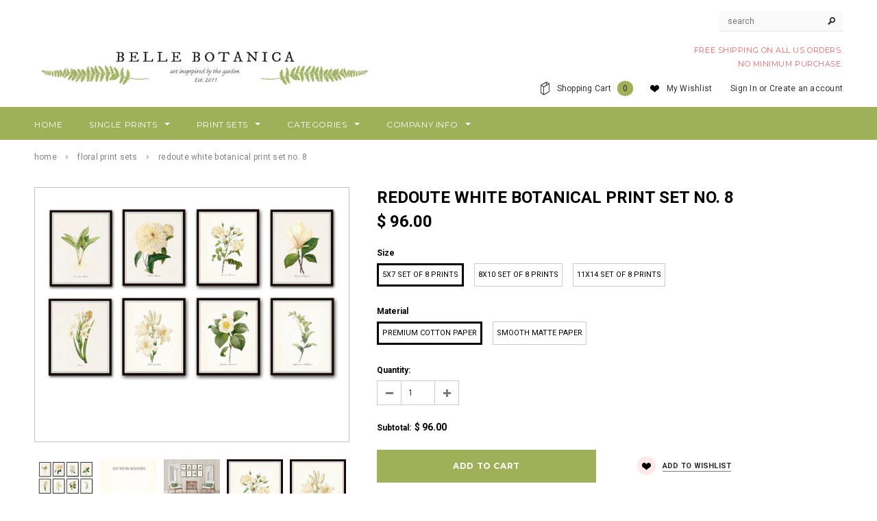

--- FILE ---
content_type: text/html; charset=utf-8
request_url: https://www.bellebotanica.com/collections/floral-print-sets/products/white-botanical-print-set-no-8-botanical-prints
body_size: 27916
content:
<!doctype html>
<!--[if lt IE 7]><html class="no-js lt-ie9 lt-ie8 lt-ie7" lang="en"> <![endif]-->
<!--[if IE 7]><html class="no-js lt-ie9 lt-ie8" lang="en"> <![endif]-->
<!--[if IE 8]><html class="no-js lt-ie9" lang="en"> <![endif]-->
<!--[if IE 9 ]><html class="ie9 no-js"> <![endif]-->
<!--[if (gt IE 9)|!(IE)]><!--> <html class="no-js"> <!--<![endif]-->
<head>
<meta name="google-site-verification" content="uu6c2y0s00rSMd8vaByAkBjktIHu7TI8rvRz2qVgjww" />
<meta name="msvalidate.01" content="E9991AB1FF65B8C5C8EEA70685650C92" />
  <meta name="facebook-domain-verification" content="wglx216596vmzvu89ej9kb8ppbw9pa" />
  <!-- Basic page needs ================================================== -->
  <meta charset="utf-8">

  <!-- Title and description ================================================== -->
  <title>
  Redoute White Botanical Print Set No. 8 &ndash; BelleBotanica
  </title>

  
  <meta name="description" content="REDOUTE WHITE BOTANICAL PRINT SET PRINT SET NO. 8This print set features 8 antique white botanical illustrations by the renowned Pierre Redoute. The images have been digitally enhanced and added to a light neutral background. This print set is specially priced, but these prints are also available individually in the sh">
  

  <!-- Product meta ================================================== -->
  


  <meta property="og:type" content="product">
  <meta property="og:title" content="Redoute White Botanical Print Set No. 8">
  
  <meta property="og:image" content="http://www.bellebotanica.com/cdn/shop/products/il_fullxfull.812772558_5f8s_grande.jpeg?v=1571439345">
  <meta property="og:image:secure_url" content="https://www.bellebotanica.com/cdn/shop/products/il_fullxfull.812772558_5f8s_grande.jpeg?v=1571439345">
  
  <meta property="og:image" content="http://www.bellebotanica.com/cdn/shop/products/il_fullxfull.784619663_xfh3_a74b3081-9b2a-48f8-bdfd-92cc96fcf2cc_grande.jpeg?v=1571439345">
  <meta property="og:image:secure_url" content="https://www.bellebotanica.com/cdn/shop/products/il_fullxfull.784619663_xfh3_a74b3081-9b2a-48f8-bdfd-92cc96fcf2cc_grande.jpeg?v=1571439345">
  
  <meta property="og:image" content="http://www.bellebotanica.com/cdn/shop/products/il_fullxfull.1110118988_q50j_grande.jpg?v=1571439345">
  <meta property="og:image:secure_url" content="https://www.bellebotanica.com/cdn/shop/products/il_fullxfull.1110118988_q50j_grande.jpg?v=1571439345">
  
  <meta property="og:price:amount" content="75.00">
  <meta property="og:price:currency" content="USD">


  <meta property="og:description" content="REDOUTE WHITE BOTANICAL PRINT SET PRINT SET NO. 8This print set features 8 antique white botanical illustrations by the renowned Pierre Redoute. The images have been digitally enhanced and added to a light neutral background. This print set is specially priced, but these prints are also available individually in the sh">


  <meta property="og:url" content="https://www.bellebotanica.com/products/white-botanical-print-set-no-8-botanical-prints">
  <meta property="og:site_name" content="BelleBotanica">
  <!-- /snippets/twitter-card.liquid -->





  <meta name="twitter:card" content="product">
  <meta name="twitter:title" content="Redoute White Botanical Print Set No. 8">
  <meta name="twitter:description" content="REDOUTE WHITE BOTANICAL PRINT SET PRINT SET NO. 8This print set features 8 antique white botanical illustrations by the renowned Pierre Redoute. The images have been digitally enhanced and added to a light neutral background. This print set is specially priced, but these prints are also available individually in the shop. Sample pictures of the background and prints are also displayed to show finer details. ***Frames are for display purposes and are not included.BACKGROUNDSA picture of the background used with each print or set is also shown in the description photos. ARCHIVAL PAPERWe have 2 premium archival options to choose from.Premium Cotton Paper – an Acid-free, PH-neutral Archival Cotton Paper that has a beautiful matte, textured finish.Archival Smooth Matte – a substantial weight, acid-free, PH-neutral Archival paper that has a beautiful matte finish.PROCESSWe use professional wide format Fine-Art Giclee Epson">
  <meta name="twitter:image" content="https://www.bellebotanica.com/cdn/shop/products/il_fullxfull.812772558_5f8s_medium.jpeg?v=1571439345">
  <meta name="twitter:image:width" content="240">
  <meta name="twitter:image:height" content="240">
  <meta name="twitter:label1" content="Price">
  <meta name="twitter:data1" content="From $ 75.00 USD">
  
  <meta name="twitter:label2" content="Brand">
  <meta name="twitter:data2" content="BelleBotanica">
  


<meta name="p:domain_verify" content="2da5dfe9cd8a5363d893fe623c0a5b46"/>
  <!-- Helpers ================================================== -->
  <link rel="canonical" href="https://www.bellebotanica.com/products/white-botanical-print-set-no-8-botanical-prints">
  <meta name="viewport" content="width=device-width,initial-scale=1">
  
  <!-- Favicon -->
  <link rel="shortcut icon" href="//www.bellebotanica.com/cdn/shop/t/3/assets/favicon.png?v=164090973497128110921454646267" type="image/x-icon" />
  
   <!-- fonts -->
  
<script type="text/javascript">
  WebFontConfig = {
    google: { families: [ 
      
          'Montserrat:100,200,300,400,500,600,700,800,900'
	  
      
      
      	
      		,
      	      
        'Roboto:100,200,300,400,500,600,700,800,900'
	  
      
      
      	
      		,
      	      
        'Roboto Condensed:100,200,300,400,500,600,700,800,900'
	  
      
      
    ] }
  };
  (function() {
    var wf = document.createElement('script');
    wf.src = ('https:' == document.location.protocol ? 'https' : 'http') +
      '://ajax.googleapis.com/ajax/libs/webfont/1/webfont.js';
    wf.type = 'text/javascript';
    wf.async = 'true';
    var s = document.getElementsByTagName('script')[0];
    s.parentNode.insertBefore(wf, s);
  })(); 
</script>

  
   <!-- Styles -->
   <link href="//www.bellebotanica.com/cdn/shop/t/3/assets/bootstrap.min.css?v=125365494255861483591439149160" rel="stylesheet" type="text/css" media="all" />

<!-- Theme base and media queries -->
<link href="//www.bellebotanica.com/cdn/shop/t/3/assets/owl.carousel.css?v=110508842938087914561439149166" rel="stylesheet" type="text/css" media="all" />
<link href="//www.bellebotanica.com/cdn/shop/t/3/assets/owl.theme.css?v=26972935624028443691439149166" rel="stylesheet" type="text/css" media="all" />
<link href="//www.bellebotanica.com/cdn/shop/t/3/assets/jcarousel.css?v=140402818170508073921439149164" rel="stylesheet" type="text/css" media="all" />
<link href="//www.bellebotanica.com/cdn/shop/t/3/assets/selectize.bootstrap3.css?v=118966386664581825661439149167" rel="stylesheet" type="text/css" media="all" />
<link href="//www.bellebotanica.com/cdn/shop/t/3/assets/jquery.fancybox.css?v=63466834292105058241439149165" rel="stylesheet" type="text/css" media="all" />
<link href="//www.bellebotanica.com/cdn/shop/t/3/assets/component.css?v=167576966610831123851439149162" rel="stylesheet" type="text/css" media="all" />
<link href="//www.bellebotanica.com/cdn/shop/t/3/assets/theme-styles.css?v=171510558815369628821439149170" rel="stylesheet" type="text/css" media="all" />
<link href="//www.bellebotanica.com/cdn/shop/t/3/assets/theme-styles-setting.css?v=127491557313852410371509895666" rel="stylesheet" type="text/css" media="all" />
<link href="//www.bellebotanica.com/cdn/shop/t/3/assets/theme-styles-responsive.css?v=149998822604954084761656380371" rel="stylesheet" type="text/css" media="all" />
<link href="//www.bellebotanica.com/cdn/shop/t/3/assets/animate.css?v=179303490640245229381439149159" rel="stylesheet" type="text/css" media="all" />


  
   <!-- Scripts -->
  <script src="//ajax.googleapis.com/ajax/libs/jquery/1.8.1/jquery.min.js"></script> 
<script src="//www.bellebotanica.com/cdn/shop/t/3/assets/jquery-cookie.min.js?v=72365755745404048181439149164" type="text/javascript"></script>
<script src="//www.bellebotanica.com/cdn/shop/t/3/assets/selectize.min.js?v=74685606144567451161439149167" type="text/javascript"></script>
<script src="//www.bellebotanica.com/cdn/shop/t/3/assets/jquery.flexslider-min.js?v=61727824838382291461439149165" type="text/javascript"></script>

<script>
  window.ajax_cart = true;
  window.money_format = "$ {{amount}} USD";
  window.shop_currency = "USD";
  window.show_multiple_currencies = false;
  window.loading_url = "//www.bellebotanica.com/cdn/shop/t/3/assets/loading.gif?v=50837312686733260831439149166"; 
  window.use_color_swatch = true;
  window.product_image_resize = true;
  window.enable_sidebar_multiple_choice = true;
  window.dropdowncart_type = "hover";
  window.file_url = "//www.bellebotanica.com/cdn/shop/files/?38";
  window.asset_url = "";
  window.images_size = {
    is_crop: false,
    ratio_width : 1,
    ratio_height : 1.35,
  };
  window.inventory_text = {
    in_stock: "In stock",
    many_in_stock: "Many in stock",
    out_of_stock: "Out of stock",
    add_to_cart: "Add to Cart",
    sold_out: "Sold Out",
    unavailable: "Unavailable"
  };
          
  window.multi_lang = false;
</script>



  <!-- Header hook for plugins ================================================== -->
  <script>window.performance && window.performance.mark && window.performance.mark('shopify.content_for_header.start');</script><meta name="facebook-domain-verification" content="c5m5fzk4x81t3wiz1j6a60eu2twqbi">
<meta name="facebook-domain-verification" content="wglx216596vmzvu89ej9kb8ppbw9pa">
<meta name="google-site-verification" content="uu6c2y0s00rSMd8vaByAkBjktIHu7TI8rvRz2qVgjww">
<meta id="shopify-digital-wallet" name="shopify-digital-wallet" content="/9129530/digital_wallets/dialog">
<meta name="shopify-checkout-api-token" content="9d7b00c288da3bd8469f85b47b3da365">
<meta id="in-context-paypal-metadata" data-shop-id="9129530" data-venmo-supported="false" data-environment="production" data-locale="en_US" data-paypal-v4="true" data-currency="USD">
<link rel="alternate" type="application/json+oembed" href="https://www.bellebotanica.com/products/white-botanical-print-set-no-8-botanical-prints.oembed">
<script async="async" src="/checkouts/internal/preloads.js?locale=en-US"></script>
<link rel="preconnect" href="https://shop.app" crossorigin="anonymous">
<script async="async" src="https://shop.app/checkouts/internal/preloads.js?locale=en-US&shop_id=9129530" crossorigin="anonymous"></script>
<script id="shopify-features" type="application/json">{"accessToken":"9d7b00c288da3bd8469f85b47b3da365","betas":["rich-media-storefront-analytics"],"domain":"www.bellebotanica.com","predictiveSearch":true,"shopId":9129530,"locale":"en"}</script>
<script>var Shopify = Shopify || {};
Shopify.shop = "bellebotanica.myshopify.com";
Shopify.locale = "en";
Shopify.currency = {"active":"USD","rate":"1.0"};
Shopify.country = "US";
Shopify.theme = {"name":"ella-theme-package-2-0-1-multilang","id":54328387,"schema_name":null,"schema_version":null,"theme_store_id":null,"role":"main"};
Shopify.theme.handle = "null";
Shopify.theme.style = {"id":null,"handle":null};
Shopify.cdnHost = "www.bellebotanica.com/cdn";
Shopify.routes = Shopify.routes || {};
Shopify.routes.root = "/";</script>
<script type="module">!function(o){(o.Shopify=o.Shopify||{}).modules=!0}(window);</script>
<script>!function(o){function n(){var o=[];function n(){o.push(Array.prototype.slice.apply(arguments))}return n.q=o,n}var t=o.Shopify=o.Shopify||{};t.loadFeatures=n(),t.autoloadFeatures=n()}(window);</script>
<script>
  window.ShopifyPay = window.ShopifyPay || {};
  window.ShopifyPay.apiHost = "shop.app\/pay";
  window.ShopifyPay.redirectState = null;
</script>
<script id="shop-js-analytics" type="application/json">{"pageType":"product"}</script>
<script defer="defer" async type="module" src="//www.bellebotanica.com/cdn/shopifycloud/shop-js/modules/v2/client.init-shop-cart-sync_D0dqhulL.en.esm.js"></script>
<script defer="defer" async type="module" src="//www.bellebotanica.com/cdn/shopifycloud/shop-js/modules/v2/chunk.common_CpVO7qML.esm.js"></script>
<script type="module">
  await import("//www.bellebotanica.com/cdn/shopifycloud/shop-js/modules/v2/client.init-shop-cart-sync_D0dqhulL.en.esm.js");
await import("//www.bellebotanica.com/cdn/shopifycloud/shop-js/modules/v2/chunk.common_CpVO7qML.esm.js");

  window.Shopify.SignInWithShop?.initShopCartSync?.({"fedCMEnabled":true,"windoidEnabled":true});

</script>
<script>
  window.Shopify = window.Shopify || {};
  if (!window.Shopify.featureAssets) window.Shopify.featureAssets = {};
  window.Shopify.featureAssets['shop-js'] = {"shop-cart-sync":["modules/v2/client.shop-cart-sync_D9bwt38V.en.esm.js","modules/v2/chunk.common_CpVO7qML.esm.js"],"init-fed-cm":["modules/v2/client.init-fed-cm_BJ8NPuHe.en.esm.js","modules/v2/chunk.common_CpVO7qML.esm.js"],"init-shop-email-lookup-coordinator":["modules/v2/client.init-shop-email-lookup-coordinator_pVrP2-kG.en.esm.js","modules/v2/chunk.common_CpVO7qML.esm.js"],"shop-cash-offers":["modules/v2/client.shop-cash-offers_CNh7FWN-.en.esm.js","modules/v2/chunk.common_CpVO7qML.esm.js","modules/v2/chunk.modal_DKF6x0Jh.esm.js"],"init-shop-cart-sync":["modules/v2/client.init-shop-cart-sync_D0dqhulL.en.esm.js","modules/v2/chunk.common_CpVO7qML.esm.js"],"init-windoid":["modules/v2/client.init-windoid_DaoAelzT.en.esm.js","modules/v2/chunk.common_CpVO7qML.esm.js"],"shop-toast-manager":["modules/v2/client.shop-toast-manager_1DND8Tac.en.esm.js","modules/v2/chunk.common_CpVO7qML.esm.js"],"pay-button":["modules/v2/client.pay-button_CFeQi1r6.en.esm.js","modules/v2/chunk.common_CpVO7qML.esm.js"],"shop-button":["modules/v2/client.shop-button_Ca94MDdQ.en.esm.js","modules/v2/chunk.common_CpVO7qML.esm.js"],"shop-login-button":["modules/v2/client.shop-login-button_DPYNfp1Z.en.esm.js","modules/v2/chunk.common_CpVO7qML.esm.js","modules/v2/chunk.modal_DKF6x0Jh.esm.js"],"avatar":["modules/v2/client.avatar_BTnouDA3.en.esm.js"],"shop-follow-button":["modules/v2/client.shop-follow-button_BMKh4nJE.en.esm.js","modules/v2/chunk.common_CpVO7qML.esm.js","modules/v2/chunk.modal_DKF6x0Jh.esm.js"],"init-customer-accounts-sign-up":["modules/v2/client.init-customer-accounts-sign-up_CJXi5kRN.en.esm.js","modules/v2/client.shop-login-button_DPYNfp1Z.en.esm.js","modules/v2/chunk.common_CpVO7qML.esm.js","modules/v2/chunk.modal_DKF6x0Jh.esm.js"],"init-shop-for-new-customer-accounts":["modules/v2/client.init-shop-for-new-customer-accounts_BoBxkgWu.en.esm.js","modules/v2/client.shop-login-button_DPYNfp1Z.en.esm.js","modules/v2/chunk.common_CpVO7qML.esm.js","modules/v2/chunk.modal_DKF6x0Jh.esm.js"],"init-customer-accounts":["modules/v2/client.init-customer-accounts_DCuDTzpR.en.esm.js","modules/v2/client.shop-login-button_DPYNfp1Z.en.esm.js","modules/v2/chunk.common_CpVO7qML.esm.js","modules/v2/chunk.modal_DKF6x0Jh.esm.js"],"checkout-modal":["modules/v2/client.checkout-modal_U_3e4VxF.en.esm.js","modules/v2/chunk.common_CpVO7qML.esm.js","modules/v2/chunk.modal_DKF6x0Jh.esm.js"],"lead-capture":["modules/v2/client.lead-capture_DEgn0Z8u.en.esm.js","modules/v2/chunk.common_CpVO7qML.esm.js","modules/v2/chunk.modal_DKF6x0Jh.esm.js"],"shop-login":["modules/v2/client.shop-login_CoM5QKZ_.en.esm.js","modules/v2/chunk.common_CpVO7qML.esm.js","modules/v2/chunk.modal_DKF6x0Jh.esm.js"],"payment-terms":["modules/v2/client.payment-terms_BmrqWn8r.en.esm.js","modules/v2/chunk.common_CpVO7qML.esm.js","modules/v2/chunk.modal_DKF6x0Jh.esm.js"]};
</script>
<script id="__st">var __st={"a":9129530,"offset":-21600,"reqid":"1246b57d-1722-4171-8706-60925b7eb012-1764559110","pageurl":"www.bellebotanica.com\/collections\/floral-print-sets\/products\/white-botanical-print-set-no-8-botanical-prints","u":"735948409ecf","p":"product","rtyp":"product","rid":4121884934};</script>
<script>window.ShopifyPaypalV4VisibilityTracking = true;</script>
<script id="captcha-bootstrap">!function(){'use strict';const t='contact',e='account',n='new_comment',o=[[t,t],['blogs',n],['comments',n],[t,'customer']],c=[[e,'customer_login'],[e,'guest_login'],[e,'recover_customer_password'],[e,'create_customer']],r=t=>t.map((([t,e])=>`form[action*='/${t}']:not([data-nocaptcha='true']) input[name='form_type'][value='${e}']`)).join(','),a=t=>()=>t?[...document.querySelectorAll(t)].map((t=>t.form)):[];function s(){const t=[...o],e=r(t);return a(e)}const i='password',u='form_key',d=['recaptcha-v3-token','g-recaptcha-response','h-captcha-response',i],f=()=>{try{return window.sessionStorage}catch{return}},m='__shopify_v',_=t=>t.elements[u];function p(t,e,n=!1){try{const o=window.sessionStorage,c=JSON.parse(o.getItem(e)),{data:r}=function(t){const{data:e,action:n}=t;return t[m]||n?{data:e,action:n}:{data:t,action:n}}(c);for(const[e,n]of Object.entries(r))t.elements[e]&&(t.elements[e].value=n);n&&o.removeItem(e)}catch(o){console.error('form repopulation failed',{error:o})}}const l='form_type',E='cptcha';function T(t){t.dataset[E]=!0}const w=window,h=w.document,L='Shopify',v='ce_forms',y='captcha';let A=!1;((t,e)=>{const n=(g='f06e6c50-85a8-45c8-87d0-21a2b65856fe',I='https://cdn.shopify.com/shopifycloud/storefront-forms-hcaptcha/ce_storefront_forms_captcha_hcaptcha.v1.5.2.iife.js',D={infoText:'Protected by hCaptcha',privacyText:'Privacy',termsText:'Terms'},(t,e,n)=>{const o=w[L][v],c=o.bindForm;if(c)return c(t,g,e,D).then(n);var r;o.q.push([[t,g,e,D],n]),r=I,A||(h.body.append(Object.assign(h.createElement('script'),{id:'captcha-provider',async:!0,src:r})),A=!0)});var g,I,D;w[L]=w[L]||{},w[L][v]=w[L][v]||{},w[L][v].q=[],w[L][y]=w[L][y]||{},w[L][y].protect=function(t,e){n(t,void 0,e),T(t)},Object.freeze(w[L][y]),function(t,e,n,w,h,L){const[v,y,A,g]=function(t,e,n){const i=e?o:[],u=t?c:[],d=[...i,...u],f=r(d),m=r(i),_=r(d.filter((([t,e])=>n.includes(e))));return[a(f),a(m),a(_),s()]}(w,h,L),I=t=>{const e=t.target;return e instanceof HTMLFormElement?e:e&&e.form},D=t=>v().includes(t);t.addEventListener('submit',(t=>{const e=I(t);if(!e)return;const n=D(e)&&!e.dataset.hcaptchaBound&&!e.dataset.recaptchaBound,o=_(e),c=g().includes(e)&&(!o||!o.value);(n||c)&&t.preventDefault(),c&&!n&&(function(t){try{if(!f())return;!function(t){const e=f();if(!e)return;const n=_(t);if(!n)return;const o=n.value;o&&e.removeItem(o)}(t);const e=Array.from(Array(32),(()=>Math.random().toString(36)[2])).join('');!function(t,e){_(t)||t.append(Object.assign(document.createElement('input'),{type:'hidden',name:u})),t.elements[u].value=e}(t,e),function(t,e){const n=f();if(!n)return;const o=[...t.querySelectorAll(`input[type='${i}']`)].map((({name:t})=>t)),c=[...d,...o],r={};for(const[a,s]of new FormData(t).entries())c.includes(a)||(r[a]=s);n.setItem(e,JSON.stringify({[m]:1,action:t.action,data:r}))}(t,e)}catch(e){console.error('failed to persist form',e)}}(e),e.submit())}));const S=(t,e)=>{t&&!t.dataset[E]&&(n(t,e.some((e=>e===t))),T(t))};for(const o of['focusin','change'])t.addEventListener(o,(t=>{const e=I(t);D(e)&&S(e,y())}));const B=e.get('form_key'),M=e.get(l),P=B&&M;t.addEventListener('DOMContentLoaded',(()=>{const t=y();if(P)for(const e of t)e.elements[l].value===M&&p(e,B);[...new Set([...A(),...v().filter((t=>'true'===t.dataset.shopifyCaptcha))])].forEach((e=>S(e,t)))}))}(h,new URLSearchParams(w.location.search),n,t,e,['guest_login'])})(!0,!0)}();</script>
<script integrity="sha256-52AcMU7V7pcBOXWImdc/TAGTFKeNjmkeM1Pvks/DTgc=" data-source-attribution="shopify.loadfeatures" defer="defer" src="//www.bellebotanica.com/cdn/shopifycloud/storefront/assets/storefront/load_feature-81c60534.js" crossorigin="anonymous"></script>
<script crossorigin="anonymous" defer="defer" src="//www.bellebotanica.com/cdn/shopifycloud/storefront/assets/shopify_pay/storefront-65b4c6d7.js?v=20250812"></script>
<script data-source-attribution="shopify.dynamic_checkout.dynamic.init">var Shopify=Shopify||{};Shopify.PaymentButton=Shopify.PaymentButton||{isStorefrontPortableWallets:!0,init:function(){window.Shopify.PaymentButton.init=function(){};var t=document.createElement("script");t.src="https://www.bellebotanica.com/cdn/shopifycloud/portable-wallets/latest/portable-wallets.en.js",t.type="module",document.head.appendChild(t)}};
</script>
<script data-source-attribution="shopify.dynamic_checkout.buyer_consent">
  function portableWalletsHideBuyerConsent(e){var t=document.getElementById("shopify-buyer-consent"),n=document.getElementById("shopify-subscription-policy-button");t&&n&&(t.classList.add("hidden"),t.setAttribute("aria-hidden","true"),n.removeEventListener("click",e))}function portableWalletsShowBuyerConsent(e){var t=document.getElementById("shopify-buyer-consent"),n=document.getElementById("shopify-subscription-policy-button");t&&n&&(t.classList.remove("hidden"),t.removeAttribute("aria-hidden"),n.addEventListener("click",e))}window.Shopify?.PaymentButton&&(window.Shopify.PaymentButton.hideBuyerConsent=portableWalletsHideBuyerConsent,window.Shopify.PaymentButton.showBuyerConsent=portableWalletsShowBuyerConsent);
</script>
<script data-source-attribution="shopify.dynamic_checkout.cart.bootstrap">document.addEventListener("DOMContentLoaded",(function(){function t(){return document.querySelector("shopify-accelerated-checkout-cart, shopify-accelerated-checkout")}if(t())Shopify.PaymentButton.init();else{new MutationObserver((function(e,n){t()&&(Shopify.PaymentButton.init(),n.disconnect())})).observe(document.body,{childList:!0,subtree:!0})}}));
</script>
<link id="shopify-accelerated-checkout-styles" rel="stylesheet" media="screen" href="https://www.bellebotanica.com/cdn/shopifycloud/portable-wallets/latest/accelerated-checkout-backwards-compat.css" crossorigin="anonymous">
<style id="shopify-accelerated-checkout-cart">
        #shopify-buyer-consent {
  margin-top: 1em;
  display: inline-block;
  width: 100%;
}

#shopify-buyer-consent.hidden {
  display: none;
}

#shopify-subscription-policy-button {
  background: none;
  border: none;
  padding: 0;
  text-decoration: underline;
  font-size: inherit;
  cursor: pointer;
}

#shopify-subscription-policy-button::before {
  box-shadow: none;
}

      </style>

<script>window.performance && window.performance.mark && window.performance.mark('shopify.content_for_header.end');</script>

  <!--[if lt IE 9]>
  <script src="//html5shiv.googlecode.com/svn/trunk/html5.js" type="text/javascript"></script>
  <![endif]-->

  
  

<link href="https://monorail-edge.shopifysvc.com" rel="dns-prefetch">
<script>(function(){if ("sendBeacon" in navigator && "performance" in window) {try {var session_token_from_headers = performance.getEntriesByType('navigation')[0].serverTiming.find(x => x.name == '_s').description;} catch {var session_token_from_headers = undefined;}var session_cookie_matches = document.cookie.match(/_shopify_s=([^;]*)/);var session_token_from_cookie = session_cookie_matches && session_cookie_matches.length === 2 ? session_cookie_matches[1] : "";var session_token = session_token_from_headers || session_token_from_cookie || "";function handle_abandonment_event(e) {var entries = performance.getEntries().filter(function(entry) {return /monorail-edge.shopifysvc.com/.test(entry.name);});if (!window.abandonment_tracked && entries.length === 0) {window.abandonment_tracked = true;var currentMs = Date.now();var navigation_start = performance.timing.navigationStart;var payload = {shop_id: 9129530,url: window.location.href,navigation_start,duration: currentMs - navigation_start,session_token,page_type: "product"};window.navigator.sendBeacon("https://monorail-edge.shopifysvc.com/v1/produce", JSON.stringify({schema_id: "online_store_buyer_site_abandonment/1.1",payload: payload,metadata: {event_created_at_ms: currentMs,event_sent_at_ms: currentMs}}));}}window.addEventListener('pagehide', handle_abandonment_event);}}());</script>
<script id="web-pixels-manager-setup">(function e(e,d,r,n,o){if(void 0===o&&(o={}),!Boolean(null===(a=null===(i=window.Shopify)||void 0===i?void 0:i.analytics)||void 0===a?void 0:a.replayQueue)){var i,a;window.Shopify=window.Shopify||{};var t=window.Shopify;t.analytics=t.analytics||{};var s=t.analytics;s.replayQueue=[],s.publish=function(e,d,r){return s.replayQueue.push([e,d,r]),!0};try{self.performance.mark("wpm:start")}catch(e){}var l=function(){var e={modern:/Edge?\/(1{2}[4-9]|1[2-9]\d|[2-9]\d{2}|\d{4,})\.\d+(\.\d+|)|Firefox\/(1{2}[4-9]|1[2-9]\d|[2-9]\d{2}|\d{4,})\.\d+(\.\d+|)|Chrom(ium|e)\/(9{2}|\d{3,})\.\d+(\.\d+|)|(Maci|X1{2}).+ Version\/(15\.\d+|(1[6-9]|[2-9]\d|\d{3,})\.\d+)([,.]\d+|)( \(\w+\)|)( Mobile\/\w+|) Safari\/|Chrome.+OPR\/(9{2}|\d{3,})\.\d+\.\d+|(CPU[ +]OS|iPhone[ +]OS|CPU[ +]iPhone|CPU IPhone OS|CPU iPad OS)[ +]+(15[._]\d+|(1[6-9]|[2-9]\d|\d{3,})[._]\d+)([._]\d+|)|Android:?[ /-](13[3-9]|1[4-9]\d|[2-9]\d{2}|\d{4,})(\.\d+|)(\.\d+|)|Android.+Firefox\/(13[5-9]|1[4-9]\d|[2-9]\d{2}|\d{4,})\.\d+(\.\d+|)|Android.+Chrom(ium|e)\/(13[3-9]|1[4-9]\d|[2-9]\d{2}|\d{4,})\.\d+(\.\d+|)|SamsungBrowser\/([2-9]\d|\d{3,})\.\d+/,legacy:/Edge?\/(1[6-9]|[2-9]\d|\d{3,})\.\d+(\.\d+|)|Firefox\/(5[4-9]|[6-9]\d|\d{3,})\.\d+(\.\d+|)|Chrom(ium|e)\/(5[1-9]|[6-9]\d|\d{3,})\.\d+(\.\d+|)([\d.]+$|.*Safari\/(?![\d.]+ Edge\/[\d.]+$))|(Maci|X1{2}).+ Version\/(10\.\d+|(1[1-9]|[2-9]\d|\d{3,})\.\d+)([,.]\d+|)( \(\w+\)|)( Mobile\/\w+|) Safari\/|Chrome.+OPR\/(3[89]|[4-9]\d|\d{3,})\.\d+\.\d+|(CPU[ +]OS|iPhone[ +]OS|CPU[ +]iPhone|CPU IPhone OS|CPU iPad OS)[ +]+(10[._]\d+|(1[1-9]|[2-9]\d|\d{3,})[._]\d+)([._]\d+|)|Android:?[ /-](13[3-9]|1[4-9]\d|[2-9]\d{2}|\d{4,})(\.\d+|)(\.\d+|)|Mobile Safari.+OPR\/([89]\d|\d{3,})\.\d+\.\d+|Android.+Firefox\/(13[5-9]|1[4-9]\d|[2-9]\d{2}|\d{4,})\.\d+(\.\d+|)|Android.+Chrom(ium|e)\/(13[3-9]|1[4-9]\d|[2-9]\d{2}|\d{4,})\.\d+(\.\d+|)|Android.+(UC? ?Browser|UCWEB|U3)[ /]?(15\.([5-9]|\d{2,})|(1[6-9]|[2-9]\d|\d{3,})\.\d+)\.\d+|SamsungBrowser\/(5\.\d+|([6-9]|\d{2,})\.\d+)|Android.+MQ{2}Browser\/(14(\.(9|\d{2,})|)|(1[5-9]|[2-9]\d|\d{3,})(\.\d+|))(\.\d+|)|K[Aa][Ii]OS\/(3\.\d+|([4-9]|\d{2,})\.\d+)(\.\d+|)/},d=e.modern,r=e.legacy,n=navigator.userAgent;return n.match(d)?"modern":n.match(r)?"legacy":"unknown"}(),u="modern"===l?"modern":"legacy",c=(null!=n?n:{modern:"",legacy:""})[u],f=function(e){return[e.baseUrl,"/wpm","/b",e.hashVersion,"modern"===e.buildTarget?"m":"l",".js"].join("")}({baseUrl:d,hashVersion:r,buildTarget:u}),m=function(e){var d=e.version,r=e.bundleTarget,n=e.surface,o=e.pageUrl,i=e.monorailEndpoint;return{emit:function(e){var a=e.status,t=e.errorMsg,s=(new Date).getTime(),l=JSON.stringify({metadata:{event_sent_at_ms:s},events:[{schema_id:"web_pixels_manager_load/3.1",payload:{version:d,bundle_target:r,page_url:o,status:a,surface:n,error_msg:t},metadata:{event_created_at_ms:s}}]});if(!i)return console&&console.warn&&console.warn("[Web Pixels Manager] No Monorail endpoint provided, skipping logging."),!1;try{return self.navigator.sendBeacon.bind(self.navigator)(i,l)}catch(e){}var u=new XMLHttpRequest;try{return u.open("POST",i,!0),u.setRequestHeader("Content-Type","text/plain"),u.send(l),!0}catch(e){return console&&console.warn&&console.warn("[Web Pixels Manager] Got an unhandled error while logging to Monorail."),!1}}}}({version:r,bundleTarget:l,surface:e.surface,pageUrl:self.location.href,monorailEndpoint:e.monorailEndpoint});try{o.browserTarget=l,function(e){var d=e.src,r=e.async,n=void 0===r||r,o=e.onload,i=e.onerror,a=e.sri,t=e.scriptDataAttributes,s=void 0===t?{}:t,l=document.createElement("script"),u=document.querySelector("head"),c=document.querySelector("body");if(l.async=n,l.src=d,a&&(l.integrity=a,l.crossOrigin="anonymous"),s)for(var f in s)if(Object.prototype.hasOwnProperty.call(s,f))try{l.dataset[f]=s[f]}catch(e){}if(o&&l.addEventListener("load",o),i&&l.addEventListener("error",i),u)u.appendChild(l);else{if(!c)throw new Error("Did not find a head or body element to append the script");c.appendChild(l)}}({src:f,async:!0,onload:function(){if(!function(){var e,d;return Boolean(null===(d=null===(e=window.Shopify)||void 0===e?void 0:e.analytics)||void 0===d?void 0:d.initialized)}()){var d=window.webPixelsManager.init(e)||void 0;if(d){var r=window.Shopify.analytics;r.replayQueue.forEach((function(e){var r=e[0],n=e[1],o=e[2];d.publishCustomEvent(r,n,o)})),r.replayQueue=[],r.publish=d.publishCustomEvent,r.visitor=d.visitor,r.initialized=!0}}},onerror:function(){return m.emit({status:"failed",errorMsg:"".concat(f," has failed to load")})},sri:function(e){var d=/^sha384-[A-Za-z0-9+/=]+$/;return"string"==typeof e&&d.test(e)}(c)?c:"",scriptDataAttributes:o}),m.emit({status:"loading"})}catch(e){m.emit({status:"failed",errorMsg:(null==e?void 0:e.message)||"Unknown error"})}}})({shopId: 9129530,storefrontBaseUrl: "https://www.bellebotanica.com",extensionsBaseUrl: "https://extensions.shopifycdn.com/cdn/shopifycloud/web-pixels-manager",monorailEndpoint: "https://monorail-edge.shopifysvc.com/unstable/produce_batch",surface: "storefront-renderer",enabledBetaFlags: ["2dca8a86"],webPixelsConfigList: [{"id":"818544925","configuration":"{\"config\":\"{\\\"pixel_id\\\":\\\"G-T2XWT9JN85\\\",\\\"target_country\\\":\\\"US\\\",\\\"gtag_events\\\":[{\\\"type\\\":\\\"search\\\",\\\"action_label\\\":\\\"G-T2XWT9JN85\\\"},{\\\"type\\\":\\\"begin_checkout\\\",\\\"action_label\\\":\\\"G-T2XWT9JN85\\\"},{\\\"type\\\":\\\"view_item\\\",\\\"action_label\\\":[\\\"G-T2XWT9JN85\\\",\\\"MC-3ZVLYDFDQ9\\\"]},{\\\"type\\\":\\\"purchase\\\",\\\"action_label\\\":[\\\"G-T2XWT9JN85\\\",\\\"MC-3ZVLYDFDQ9\\\"]},{\\\"type\\\":\\\"page_view\\\",\\\"action_label\\\":[\\\"G-T2XWT9JN85\\\",\\\"MC-3ZVLYDFDQ9\\\"]},{\\\"type\\\":\\\"add_payment_info\\\",\\\"action_label\\\":\\\"G-T2XWT9JN85\\\"},{\\\"type\\\":\\\"add_to_cart\\\",\\\"action_label\\\":\\\"G-T2XWT9JN85\\\"}],\\\"enable_monitoring_mode\\\":false}\"}","eventPayloadVersion":"v1","runtimeContext":"OPEN","scriptVersion":"b2a88bafab3e21179ed38636efcd8a93","type":"APP","apiClientId":1780363,"privacyPurposes":[],"dataSharingAdjustments":{"protectedCustomerApprovalScopes":["read_customer_address","read_customer_email","read_customer_name","read_customer_personal_data","read_customer_phone"]}},{"id":"313327901","configuration":"{\"pixel_id\":\"180393515654964\",\"pixel_type\":\"facebook_pixel\",\"metaapp_system_user_token\":\"-\"}","eventPayloadVersion":"v1","runtimeContext":"OPEN","scriptVersion":"ca16bc87fe92b6042fbaa3acc2fbdaa6","type":"APP","apiClientId":2329312,"privacyPurposes":["ANALYTICS","MARKETING","SALE_OF_DATA"],"dataSharingAdjustments":{"protectedCustomerApprovalScopes":["read_customer_address","read_customer_email","read_customer_name","read_customer_personal_data","read_customer_phone"]}},{"id":"163709213","configuration":"{\"tagID\":\"2614922407490\"}","eventPayloadVersion":"v1","runtimeContext":"STRICT","scriptVersion":"18031546ee651571ed29edbe71a3550b","type":"APP","apiClientId":3009811,"privacyPurposes":["ANALYTICS","MARKETING","SALE_OF_DATA"],"dataSharingAdjustments":{"protectedCustomerApprovalScopes":["read_customer_address","read_customer_email","read_customer_name","read_customer_personal_data","read_customer_phone"]}},{"id":"shopify-app-pixel","configuration":"{}","eventPayloadVersion":"v1","runtimeContext":"STRICT","scriptVersion":"0450","apiClientId":"shopify-pixel","type":"APP","privacyPurposes":["ANALYTICS","MARKETING"]},{"id":"shopify-custom-pixel","eventPayloadVersion":"v1","runtimeContext":"LAX","scriptVersion":"0450","apiClientId":"shopify-pixel","type":"CUSTOM","privacyPurposes":["ANALYTICS","MARKETING"]}],isMerchantRequest: false,initData: {"shop":{"name":"BelleBotanica","paymentSettings":{"currencyCode":"USD"},"myshopifyDomain":"bellebotanica.myshopify.com","countryCode":"US","storefrontUrl":"https:\/\/www.bellebotanica.com"},"customer":null,"cart":null,"checkout":null,"productVariants":[{"price":{"amount":96.0,"currencyCode":"USD"},"product":{"title":"Redoute White Botanical Print Set No. 8","vendor":"BelleBotanica","id":"4121884934","untranslatedTitle":"Redoute White Botanical Print Set No. 8","url":"\/products\/white-botanical-print-set-no-8-botanical-prints","type":"Print Set"},"id":"33699247302","image":{"src":"\/\/www.bellebotanica.com\/cdn\/shop\/products\/il_fullxfull.812772558_5f8s.jpeg?v=1571439345"},"sku":"44EA3","title":"5X7 SET OF 8 PRINTS \/ Premium Cotton Paper","untranslatedTitle":"5X7 SET OF 8 PRINTS \/ Premium Cotton Paper"},{"price":{"amount":75.0,"currencyCode":"USD"},"product":{"title":"Redoute White Botanical Print Set No. 8","vendor":"BelleBotanica","id":"4121884934","untranslatedTitle":"Redoute White Botanical Print Set No. 8","url":"\/products\/white-botanical-print-set-no-8-botanical-prints","type":"Print Set"},"id":"33699247494","image":{"src":"\/\/www.bellebotanica.com\/cdn\/shop\/products\/il_fullxfull.812772558_5f8s.jpeg?v=1571439345"},"sku":"2946","title":"5X7 SET OF 8 PRINTS \/ Smooth Matte Paper","untranslatedTitle":"5X7 SET OF 8 PRINTS \/ Smooth Matte Paper"},{"price":{"amount":120.0,"currencyCode":"USD"},"product":{"title":"Redoute White Botanical Print Set No. 8","vendor":"BelleBotanica","id":"4121884934","untranslatedTitle":"Redoute White Botanical Print Set No. 8","url":"\/products\/white-botanical-print-set-no-8-botanical-prints","type":"Print Set"},"id":"33699247366","image":{"src":"\/\/www.bellebotanica.com\/cdn\/shop\/products\/il_fullxfull.812772558_5f8s.jpeg?v=1571439345"},"sku":"44EA2","title":"8X10 SET OF 8 PRINTS \/ Premium Cotton Paper","untranslatedTitle":"8X10 SET OF 8 PRINTS \/ Premium Cotton Paper"},{"price":{"amount":100.0,"currencyCode":"USD"},"product":{"title":"Redoute White Botanical Print Set No. 8","vendor":"BelleBotanica","id":"4121884934","untranslatedTitle":"Redoute White Botanical Print Set No. 8","url":"\/products\/white-botanical-print-set-no-8-botanical-prints","type":"Print Set"},"id":"33699247558","image":{"src":"\/\/www.bellebotanica.com\/cdn\/shop\/products\/il_fullxfull.812772558_5f8s.jpeg?v=1571439345"},"sku":"7499","title":"8X10 SET OF 8 PRINTS \/ Smooth Matte Paper","untranslatedTitle":"8X10 SET OF 8 PRINTS \/ Smooth Matte Paper"},{"price":{"amount":160.0,"currencyCode":"USD"},"product":{"title":"Redoute White Botanical Print Set No. 8","vendor":"BelleBotanica","id":"4121884934","untranslatedTitle":"Redoute White Botanical Print Set No. 8","url":"\/products\/white-botanical-print-set-no-8-botanical-prints","type":"Print Set"},"id":"33699247430","image":{"src":"\/\/www.bellebotanica.com\/cdn\/shop\/products\/il_fullxfull.812772558_5f8s.jpeg?v=1571439345"},"sku":"9C85","title":"11X14 SET OF 8 PRINTS \/ Premium Cotton Paper","untranslatedTitle":"11X14 SET OF 8 PRINTS \/ Premium Cotton Paper"},{"price":{"amount":135.0,"currencyCode":"USD"},"product":{"title":"Redoute White Botanical Print Set No. 8","vendor":"BelleBotanica","id":"4121884934","untranslatedTitle":"Redoute White Botanical Print Set No. 8","url":"\/products\/white-botanical-print-set-no-8-botanical-prints","type":"Print Set"},"id":"33699247622","image":{"src":"\/\/www.bellebotanica.com\/cdn\/shop\/products\/il_fullxfull.812772558_5f8s.jpeg?v=1571439345"},"sku":"7557","title":"11X14 SET OF 8 PRINTS \/ Smooth Matte Paper","untranslatedTitle":"11X14 SET OF 8 PRINTS \/ Smooth Matte Paper"}],"purchasingCompany":null},},"https://www.bellebotanica.com/cdn","ae1676cfwd2530674p4253c800m34e853cb",{"modern":"","legacy":""},{"shopId":"9129530","storefrontBaseUrl":"https:\/\/www.bellebotanica.com","extensionBaseUrl":"https:\/\/extensions.shopifycdn.com\/cdn\/shopifycloud\/web-pixels-manager","surface":"storefront-renderer","enabledBetaFlags":"[\"2dca8a86\"]","isMerchantRequest":"false","hashVersion":"ae1676cfwd2530674p4253c800m34e853cb","publish":"custom","events":"[[\"page_viewed\",{}],[\"product_viewed\",{\"productVariant\":{\"price\":{\"amount\":96.0,\"currencyCode\":\"USD\"},\"product\":{\"title\":\"Redoute White Botanical Print Set No. 8\",\"vendor\":\"BelleBotanica\",\"id\":\"4121884934\",\"untranslatedTitle\":\"Redoute White Botanical Print Set No. 8\",\"url\":\"\/products\/white-botanical-print-set-no-8-botanical-prints\",\"type\":\"Print Set\"},\"id\":\"33699247302\",\"image\":{\"src\":\"\/\/www.bellebotanica.com\/cdn\/shop\/products\/il_fullxfull.812772558_5f8s.jpeg?v=1571439345\"},\"sku\":\"44EA3\",\"title\":\"5X7 SET OF 8 PRINTS \/ Premium Cotton Paper\",\"untranslatedTitle\":\"5X7 SET OF 8 PRINTS \/ Premium Cotton Paper\"}}]]"});</script><script>
  window.ShopifyAnalytics = window.ShopifyAnalytics || {};
  window.ShopifyAnalytics.meta = window.ShopifyAnalytics.meta || {};
  window.ShopifyAnalytics.meta.currency = 'USD';
  var meta = {"product":{"id":4121884934,"gid":"gid:\/\/shopify\/Product\/4121884934","vendor":"BelleBotanica","type":"Print Set","variants":[{"id":33699247302,"price":9600,"name":"Redoute White Botanical Print Set No. 8 - 5X7 SET OF 8 PRINTS \/ Premium Cotton Paper","public_title":"5X7 SET OF 8 PRINTS \/ Premium Cotton Paper","sku":"44EA3"},{"id":33699247494,"price":7500,"name":"Redoute White Botanical Print Set No. 8 - 5X7 SET OF 8 PRINTS \/ Smooth Matte Paper","public_title":"5X7 SET OF 8 PRINTS \/ Smooth Matte Paper","sku":"2946"},{"id":33699247366,"price":12000,"name":"Redoute White Botanical Print Set No. 8 - 8X10 SET OF 8 PRINTS \/ Premium Cotton Paper","public_title":"8X10 SET OF 8 PRINTS \/ Premium Cotton Paper","sku":"44EA2"},{"id":33699247558,"price":10000,"name":"Redoute White Botanical Print Set No. 8 - 8X10 SET OF 8 PRINTS \/ Smooth Matte Paper","public_title":"8X10 SET OF 8 PRINTS \/ Smooth Matte Paper","sku":"7499"},{"id":33699247430,"price":16000,"name":"Redoute White Botanical Print Set No. 8 - 11X14 SET OF 8 PRINTS \/ Premium Cotton Paper","public_title":"11X14 SET OF 8 PRINTS \/ Premium Cotton Paper","sku":"9C85"},{"id":33699247622,"price":13500,"name":"Redoute White Botanical Print Set No. 8 - 11X14 SET OF 8 PRINTS \/ Smooth Matte Paper","public_title":"11X14 SET OF 8 PRINTS \/ Smooth Matte Paper","sku":"7557"}],"remote":false},"page":{"pageType":"product","resourceType":"product","resourceId":4121884934}};
  for (var attr in meta) {
    window.ShopifyAnalytics.meta[attr] = meta[attr];
  }
</script>
<script class="analytics">
  (function () {
    var customDocumentWrite = function(content) {
      var jquery = null;

      if (window.jQuery) {
        jquery = window.jQuery;
      } else if (window.Checkout && window.Checkout.$) {
        jquery = window.Checkout.$;
      }

      if (jquery) {
        jquery('body').append(content);
      }
    };

    var hasLoggedConversion = function(token) {
      if (token) {
        return document.cookie.indexOf('loggedConversion=' + token) !== -1;
      }
      return false;
    }

    var setCookieIfConversion = function(token) {
      if (token) {
        var twoMonthsFromNow = new Date(Date.now());
        twoMonthsFromNow.setMonth(twoMonthsFromNow.getMonth() + 2);

        document.cookie = 'loggedConversion=' + token + '; expires=' + twoMonthsFromNow;
      }
    }

    var trekkie = window.ShopifyAnalytics.lib = window.trekkie = window.trekkie || [];
    if (trekkie.integrations) {
      return;
    }
    trekkie.methods = [
      'identify',
      'page',
      'ready',
      'track',
      'trackForm',
      'trackLink'
    ];
    trekkie.factory = function(method) {
      return function() {
        var args = Array.prototype.slice.call(arguments);
        args.unshift(method);
        trekkie.push(args);
        return trekkie;
      };
    };
    for (var i = 0; i < trekkie.methods.length; i++) {
      var key = trekkie.methods[i];
      trekkie[key] = trekkie.factory(key);
    }
    trekkie.load = function(config) {
      trekkie.config = config || {};
      trekkie.config.initialDocumentCookie = document.cookie;
      var first = document.getElementsByTagName('script')[0];
      var script = document.createElement('script');
      script.type = 'text/javascript';
      script.onerror = function(e) {
        var scriptFallback = document.createElement('script');
        scriptFallback.type = 'text/javascript';
        scriptFallback.onerror = function(error) {
                var Monorail = {
      produce: function produce(monorailDomain, schemaId, payload) {
        var currentMs = new Date().getTime();
        var event = {
          schema_id: schemaId,
          payload: payload,
          metadata: {
            event_created_at_ms: currentMs,
            event_sent_at_ms: currentMs
          }
        };
        return Monorail.sendRequest("https://" + monorailDomain + "/v1/produce", JSON.stringify(event));
      },
      sendRequest: function sendRequest(endpointUrl, payload) {
        // Try the sendBeacon API
        if (window && window.navigator && typeof window.navigator.sendBeacon === 'function' && typeof window.Blob === 'function' && !Monorail.isIos12()) {
          var blobData = new window.Blob([payload], {
            type: 'text/plain'
          });

          if (window.navigator.sendBeacon(endpointUrl, blobData)) {
            return true;
          } // sendBeacon was not successful

        } // XHR beacon

        var xhr = new XMLHttpRequest();

        try {
          xhr.open('POST', endpointUrl);
          xhr.setRequestHeader('Content-Type', 'text/plain');
          xhr.send(payload);
        } catch (e) {
          console.log(e);
        }

        return false;
      },
      isIos12: function isIos12() {
        return window.navigator.userAgent.lastIndexOf('iPhone; CPU iPhone OS 12_') !== -1 || window.navigator.userAgent.lastIndexOf('iPad; CPU OS 12_') !== -1;
      }
    };
    Monorail.produce('monorail-edge.shopifysvc.com',
      'trekkie_storefront_load_errors/1.1',
      {shop_id: 9129530,
      theme_id: 54328387,
      app_name: "storefront",
      context_url: window.location.href,
      source_url: "//www.bellebotanica.com/cdn/s/trekkie.storefront.3c703df509f0f96f3237c9daa54e2777acf1a1dd.min.js"});

        };
        scriptFallback.async = true;
        scriptFallback.src = '//www.bellebotanica.com/cdn/s/trekkie.storefront.3c703df509f0f96f3237c9daa54e2777acf1a1dd.min.js';
        first.parentNode.insertBefore(scriptFallback, first);
      };
      script.async = true;
      script.src = '//www.bellebotanica.com/cdn/s/trekkie.storefront.3c703df509f0f96f3237c9daa54e2777acf1a1dd.min.js';
      first.parentNode.insertBefore(script, first);
    };
    trekkie.load(
      {"Trekkie":{"appName":"storefront","development":false,"defaultAttributes":{"shopId":9129530,"isMerchantRequest":null,"themeId":54328387,"themeCityHash":"12365656992942945688","contentLanguage":"en","currency":"USD","eventMetadataId":"ab7b9f79-c54d-48ba-b3c6-5bf0cbb6e3ec"},"isServerSideCookieWritingEnabled":true,"monorailRegion":"shop_domain","enabledBetaFlags":["f0df213a"]},"Session Attribution":{},"S2S":{"facebookCapiEnabled":true,"source":"trekkie-storefront-renderer","apiClientId":580111}}
    );

    var loaded = false;
    trekkie.ready(function() {
      if (loaded) return;
      loaded = true;

      window.ShopifyAnalytics.lib = window.trekkie;

      var originalDocumentWrite = document.write;
      document.write = customDocumentWrite;
      try { window.ShopifyAnalytics.merchantGoogleAnalytics.call(this); } catch(error) {};
      document.write = originalDocumentWrite;

      window.ShopifyAnalytics.lib.page(null,{"pageType":"product","resourceType":"product","resourceId":4121884934,"shopifyEmitted":true});

      var match = window.location.pathname.match(/checkouts\/(.+)\/(thank_you|post_purchase)/)
      var token = match? match[1]: undefined;
      if (!hasLoggedConversion(token)) {
        setCookieIfConversion(token);
        window.ShopifyAnalytics.lib.track("Viewed Product",{"currency":"USD","variantId":33699247302,"productId":4121884934,"productGid":"gid:\/\/shopify\/Product\/4121884934","name":"Redoute White Botanical Print Set No. 8 - 5X7 SET OF 8 PRINTS \/ Premium Cotton Paper","price":"96.00","sku":"44EA3","brand":"BelleBotanica","variant":"5X7 SET OF 8 PRINTS \/ Premium Cotton Paper","category":"Print Set","nonInteraction":true,"remote":false},undefined,undefined,{"shopifyEmitted":true});
      window.ShopifyAnalytics.lib.track("monorail:\/\/trekkie_storefront_viewed_product\/1.1",{"currency":"USD","variantId":33699247302,"productId":4121884934,"productGid":"gid:\/\/shopify\/Product\/4121884934","name":"Redoute White Botanical Print Set No. 8 - 5X7 SET OF 8 PRINTS \/ Premium Cotton Paper","price":"96.00","sku":"44EA3","brand":"BelleBotanica","variant":"5X7 SET OF 8 PRINTS \/ Premium Cotton Paper","category":"Print Set","nonInteraction":true,"remote":false,"referer":"https:\/\/www.bellebotanica.com\/collections\/floral-print-sets\/products\/white-botanical-print-set-no-8-botanical-prints"});
      }
    });


        var eventsListenerScript = document.createElement('script');
        eventsListenerScript.async = true;
        eventsListenerScript.src = "//www.bellebotanica.com/cdn/shopifycloud/storefront/assets/shop_events_listener-3da45d37.js";
        document.getElementsByTagName('head')[0].appendChild(eventsListenerScript);

})();</script>
  <script>
  if (!window.ga || (window.ga && typeof window.ga !== 'function')) {
    window.ga = function ga() {
      (window.ga.q = window.ga.q || []).push(arguments);
      if (window.Shopify && window.Shopify.analytics && typeof window.Shopify.analytics.publish === 'function') {
        window.Shopify.analytics.publish("ga_stub_called", {}, {sendTo: "google_osp_migration"});
      }
      console.error("Shopify's Google Analytics stub called with:", Array.from(arguments), "\nSee https://help.shopify.com/manual/promoting-marketing/pixels/pixel-migration#google for more information.");
    };
    if (window.Shopify && window.Shopify.analytics && typeof window.Shopify.analytics.publish === 'function') {
      window.Shopify.analytics.publish("ga_stub_initialized", {}, {sendTo: "google_osp_migration"});
    }
  }
</script>
<script
  defer
  src="https://www.bellebotanica.com/cdn/shopifycloud/perf-kit/shopify-perf-kit-2.1.2.min.js"
  data-application="storefront-renderer"
  data-shop-id="9129530"
  data-render-region="gcp-us-east1"
  data-page-type="product"
  data-theme-instance-id="54328387"
  data-theme-name=""
  data-theme-version=""
  data-monorail-region="shop_domain"
  data-resource-timing-sampling-rate="10"
  data-shs="true"
  data-shs-beacon="true"
  data-shs-export-with-fetch="true"
  data-shs-logs-sample-rate="1"
></script>
</head>


<body id="redoute-white-botanical-print-set-no-8" class=" template-product" >
 <!-- Google Tag Manager -->
<noscript><iframe src="//www.googletagmanager.com/ns.html?id=GTM-T4LV5W"
height="0" width="0" style="display:none;visibility:hidden"></iframe></noscript>
<script>(function(w,d,s,l,i){w[l]=w[l]||[];w[l].push({'gtm.start':
new Date().getTime(),event:'gtm.js'});var f=d.getElementsByTagName(s)[0],
j=d.createElement(s),dl=l!='dataLayer'?'&l='+l:'';j.async=true;j.src=
'//www.googletagmanager.com/gtm.js?id='+i+dl;f.parentNode.insertBefore(j,f);
})(window,document,'script','dataLayer','GTM-T4LV5W');</script>
<!-- End Google Tag Manager --> 
  <nav class="cbp-spmenu cbp-spmenu-vertical cbp-spmenu-left" id="cbp-spmenu-s1">
    <div class="gf-menu-device-wrapper">
      <div class="gf-menu-device-container"></div>
    </div>             
  </nav>
  <div class="wrapper-container">	
	<header class="site-header" role="banner">
  
  
  <div class="header-bottom">
    <div class="container">

      <div class="header-mobile">
        <div class="menu-block visible-phone"><!-- start Navigation Mobile  -->
          <div id="showLeftPush"></div>
        </div><!-- end Navigation Mobile  --> 

        <div class="customer-area dropdown">
          <a data-toggle="dropdown" href="#">Dropdown trigger</a>
          <div class="dropdown-menu" role="menu" aria-labelledby="dLabel">
            <p >
              <a href="/account" >My Account</a>
            </p>
            <div class="wishlist">
              <a href="/pages/wish-list" >
              My Wishlist
              </a>
            </div>
          </div>
        </div>
      </div>

      <div class="header-panel-top">
        <div class="nav-search on">


<a class="icon-search" href="javascript:void(0)" >Search</a>
<form action="/search" method="get" class="input-group search-bar" role="search">
  
  
  
  <input type="text" name="q" value=""  placeholder="search" class="input-group-field" aria-label="Search Site" autocomplete="off">
  
  <span class="input-group-btn">
    <input type="submit" class="btn"  value="Search">
  </span>
</form>
</div>
        <div class="currency"></div>
        
        
        
        
      </div>
      
      <div class="header-panel">
        <div class="row">
          <h1 class="header-logo col-xs-7">
            
            <a href="/">
              <img src="//www.bellebotanica.com/cdn/shop/t/3/assets/logo.png?v=14908231811384833271452984502" alt="BelleBotanica" />
              
            </a>
            
          </h1>

          <div class="header-panel-bottom col-xs-5">
            
              
              <p class="free_shipping">Free shipping on All US Orders.<br> No Minimum Purchase. </p>
              
            

            

<ul class="customer-links">
  
  <li class="wishlist">
    <span class="icon">&nbsp;</span>
    <a href="/pages/wish-list" >
      My Wishlist
    </a>
  </li>
  
  <li>
    <a id="customer_login_link" href="/account/login" >Sign In</a>
    
    <span class="or" >or</span>
    <a a id="customer_register_link" href="/account/register" >Create an account</a>
    
  </li>
</ul>



            <div class="top-header ">
              <div class="wrapper-top-cart">
                <p class="top-cart">
                  <span class="icon">&nbsp;</span>
                  <a href="javascript:void(0)" id="cartToggle">
                    <span class="first" >Shopping Cart</span>
                    <span id="cartCount">0</span>
                  </a> 
                </p>
                <div id="dropdown-cart" style="display:none"> 
                  <div class="no-items">
                    <p>Your cart is currently empty.</p>
                    <p class="text-continue"><a href="javascript:void(0)" >Continue Shopping</a></p>
                  </div>
                  <div class="has-items">
                    <ol class="mini-products-list">  
                      
                    </ol>
                    <div class="summary">                
                      <p class="total">
                        <span class="label"><span >Total</span>:</span>
                        <span class="price">$ 0.00</span> 
                      </p>
                    </div>
                    <div class="actions">
                      <button class="btn" onclick="window.location='/checkout'" >Check Out</button>
                    </div>
                    <p class="text-cart"><a href="/cart" >Or View Cart</a></p>
                  </div>
                </div>
              </div>

              
            </div> <!-- End Top Header --> 
          </div>
          <div class="nav-search on">


<a class="icon-search" href="javascript:void(0)" >Search</a>
<form action="/search" method="get" class="input-group search-bar" role="search">
  
  
  
  <input type="text" name="q" value=""  placeholder="search" class="input-group-field" aria-label="Search Site" autocomplete="off">
  
  <span class="input-group-btn">
    <input type="submit" class="btn"  value="Search">
  </span>
</form>
</div>
        </div>

      </div>
    </div>
    
    <nav class="nav-bar" role="navigation">
      <div class="header-logo-fix">
        <a href="/"><img src="//www.bellebotanica.com/cdn/shop/t/3/assets/logo_fix.png?v=25252233261514807921452992008" alt="BelleBotanica" /></a>
      </div>
      <div class="container">
        



<ul class="site-nav">
  
  	
    
    <li >
      <a href="/" class="">
        <span>
          
          Home
          
        </span>
        
      </a> 	
    
      
      
      
      <ul class="site-nav-dropdown">
        
      </ul>
      

    </li>
  
  	
    
    <li class="dropdown mega-menu">
      <a href="/collections/all-prints" class="">
        <span>
          
          Single Prints
          
        </span>
        <span class="icon-dropdown"></span>
      </a> 	
    
      
      
        <div class="site-nav-dropdown">
        

<div class="container style_3">
  <div class="col-1 parent-mega-menu">
    
    <div class="inner">
      <!-- Menu level 2 -->
      <a href="/collections/bird-butterfly-prints" >
        
        Bird & Butterfly Prints
        
        
        
          
        
          
        
          
        
          
        
          
        
          
        
          
        
          
        
          
        
          
        
          
        
          
        
          
        
          
        
          
        
          
        
          
            <img src="//www.bellebotanica.com/cdn/shop/collections/Flamingo_Print_medium.jpg?v=1451855081" />
          
        
          
        
          
        
          
        
          
        
          
        
          
        
          
        
          
        
          
        
          
        
          
        
          
        
          
        
          
        
          
        
          
        
          
        
          
        
          
        
          
        
          
        
          
        
          
        
          
        
          
        
          
        
          
        
          
        
          
        
          
        
          
        
          
        
          
        
          
        
          
        
          
        
          
        
        
      </a>
      
    </div>
    
    <div class="inner">
      <!-- Menu level 2 -->
      <a href="/collections/collage-prints" >
        
        Collage Prints
        
        
        
          
        
          
        
          
        
          
        
          
        
          
        
          
        
          
        
          
        
          
        
          
        
          
        
          
        
          
        
          
        
          
        
          
        
          
        
          
        
          
        
          
        
          
        
          
        
          
        
          
        
          
        
          
            <img src="//www.bellebotanica.com/cdn/shop/collections/Spring1_Print_75991a09-9e43-4f50-b416-868efa24838a_medium.jpg?v=1451843504" />
          
        
          
        
          
        
          
        
          
        
          
        
          
        
          
        
          
        
          
        
          
        
          
        
          
        
          
        
          
        
          
        
          
        
          
        
          
        
          
        
          
        
          
        
          
        
          
        
          
        
          
        
          
        
          
        
        
      </a>
      
    </div>
    
    <div class="inner">
      <!-- Menu level 2 -->
      <a href="/collections/fern-tree-prints" >
        
        Fern & Tree Prints
        
        
        
          
        
          
        
          
        
          
        
          
        
          
        
          
        
          
        
          
        
          
        
          
        
          
        
          
        
          
        
          
        
          
        
          
        
          
        
          
        
          
        
          
        
          
        
          
        
          
        
          
        
          
        
          
        
          
        
          
            <img src="//www.bellebotanica.com/cdn/shop/collections/Palmiers_7_Print_medium.jpg?v=1451854418" />
          
        
          
        
          
        
          
        
          
        
          
        
          
        
          
        
          
        
          
        
          
        
          
        
          
        
          
        
          
        
          
        
          
        
          
        
          
        
          
        
          
        
          
        
          
        
          
        
          
        
          
        
        
      </a>
      
    </div>
    
    <div class="inner">
      <!-- Menu level 2 -->
      <a href="/collections/flower-prints" >
        
        Flower Prints
        
        
        
          
        
          
        
          
        
          
        
          
        
          
        
          
        
          
        
          
        
          
        
          
        
          
        
          
        
          
        
          
        
          
        
          
        
          
        
          
        
          
        
          
        
          
        
          
        
          
        
          
        
          
        
          
        
          
        
          
        
          
        
          
        
          
        
          
        
          
        
          
        
          
            <img src="//www.bellebotanica.com/cdn/shop/collections/Peony_Flagrans_Print_medium.jpg?v=1451854812" />
          
        
          
        
          
        
          
        
          
        
          
        
          
        
          
        
          
        
          
        
          
        
          
        
          
        
          
        
          
        
          
        
          
        
          
        
          
        
        
      </a>
      
    </div>
    
    <div class="inner">
      <!-- Menu level 2 -->
      <a href="/collections/fruit-vegetable-prints" >
        
        Fruit & Vegetable Prints
        
        
        
          
        
          
        
          
        
          
        
          
        
          
        
          
        
          
        
          
        
          
        
          
        
          
        
          
        
          
        
          
        
          
        
          
        
          
        
          
        
          
        
          
        
          
        
          
        
          
        
          
        
          
        
          
        
          
        
          
        
          
        
          
        
          
        
          
        
          
        
          
        
          
        
          
        
          
        
          
        
          
        
          
        
          
        
          
            <img src="//www.bellebotanica.com/cdn/shop/collections/Vilmorin_21_Print_medium.jpg?v=1451854240" />
          
        
          
        
          
        
          
        
          
        
          
        
          
        
          
        
          
        
          
        
          
        
          
        
        
      </a>
      
    </div>
    
    <div class="inner">
      <!-- Menu level 2 -->
      <a href="/collections/herb-nut-prints" >
        
        Herb & Nut Prints
        
        
        
          
        
          
        
          
        
          
        
          
        
          
        
          
        
          
        
          
        
          
        
          
        
          
        
          
        
          
        
          
        
          
        
          
        
          
        
          
        
          
        
          
        
          
        
          
        
          
        
          
        
          
        
          
        
          
        
          
        
          
        
          
        
          
        
          
        
          
        
          
        
          
        
          
        
          
        
          
        
          
        
          
        
          
        
          
        
          
        
          
        
          
        
          
        
          
        
          
        
          
            <img src="//www.bellebotanica.com/cdn/shop/collections/Herbs_de_Menthol_1_medium.jpg?v=1451855318" />
          
        
          
        
          
        
          
        
          
        
        
      </a>
      
    </div>
    
    <div class="inner">
      <!-- Menu level 2 -->
      <a href="/collections/all-prints" >
        
        All Prints
        
        
        
          
        
          
        
          
        
          
        
          
        
          
        
          
        
          
        
          
        
          
        
          
        
          
        
          
        
          
            <img src="//www.bellebotanica.com/cdn/shop/collections/Magnolia_Print_1_medium.jpg?v=1451857529" />
          
        
          
        
          
        
          
        
          
        
          
        
          
        
          
        
          
        
          
        
          
        
          
        
          
        
          
        
          
        
          
        
          
        
          
        
          
        
          
        
          
        
          
        
          
        
          
        
          
        
          
        
          
        
          
        
          
        
          
        
          
        
          
        
          
        
          
        
          
        
          
        
          
        
          
        
          
        
          
        
          
        
        
      </a>
      
    </div>
    
  </div>
  
  
</div>
        </div>
      
      

    </li>
  
  	
    
    <li class="dropdown mega-menu">
      <a href="/collections/all-the-print-sets" class="">
        <span>
          
          Print Sets
          
        </span>
        <span class="icon-dropdown"></span>
      </a> 	
    
      
      
        <div class="site-nav-dropdown">
        

<div class="container style_3">
  <div class="col-1 parent-mega-menu">
    
    <div class="inner">
      <!-- Menu level 2 -->
      <a href="/collections/bird-butterfly-insect-print-sets" >
        
        Birds & Butterfly Print Sets
        
        
        
          
        
          
        
          
        
          
        
          
        
          
        
          
        
          
        
          
        
          
        
          
        
          
        
          
        
          
        
          
        
          
        
          
        
          
        
          
        
          
            <img src="//www.bellebotanica.com/cdn/shop/collections/Bird_Botanical_6_Print_Set_medium.jpg?v=1451850181" />
          
        
          
        
          
        
          
        
          
        
          
        
          
        
          
        
          
        
          
        
          
        
          
        
          
        
          
        
          
        
          
        
          
        
          
        
          
        
          
        
          
        
          
        
          
        
          
        
          
        
          
        
          
        
          
        
          
        
          
        
          
        
          
        
          
        
          
        
          
        
        
      </a>
      
    </div>
    
    <div class="inner">
      <!-- Menu level 2 -->
      <a href="/collections/botanical-collage-print-sets" >
        
        Collage Print Sets
        
        
        
          
        
          
        
          
        
          
        
          
        
          
        
          
        
          
        
          
        
          
        
          
        
          
        
          
        
          
        
          
        
          
        
          
        
          
        
          
        
          
        
          
        
          
        
          
        
          
        
          
        
          
            <img src="//www.bellebotanica.com/cdn/shop/collections/Fruit_Collahe_Print_Set_medium.jpg?v=1451855778" />
          
        
          
        
          
        
          
        
          
        
          
        
          
        
          
        
          
        
          
        
          
        
          
        
          
        
          
        
          
        
          
        
          
        
          
        
          
        
          
        
          
        
          
        
          
        
          
        
          
        
          
        
          
        
          
        
          
        
        
      </a>
      
    </div>
    
    <div class="inner">
      <!-- Menu level 2 -->
      <a href="/collections/flower-botanical-print-sets" >
        
        Floral Print Sets
        
        
        
          
        
          
        
          
        
          
        
          
        
          
        
          
        
          
        
          
        
          
        
          
        
          
        
          
        
          
        
          
        
          
        
          
        
          
        
          
        
          
        
          
        
          
        
          
        
          
        
          
        
          
        
          
        
          
        
          
        
          
        
          
        
          
        
          
        
          
            <img src="//www.bellebotanica.com/cdn/shop/collections/Redoute_White_6_Print_Set_medium.jpg?v=1451849139" />
          
        
          
        
          
        
          
        
          
        
          
        
          
        
          
        
          
        
          
        
          
        
          
        
          
        
          
        
          
        
          
        
          
        
          
        
          
        
          
        
          
        
        
      </a>
      
    </div>
    
    <div class="inner">
      <!-- Menu level 2 -->
      <a href="/collections/fern-tree-leaf-print-sets" >
        
        Fern & Tree Print Sets
        
        
        
          
        
          
        
          
        
          
        
          
        
          
        
          
        
          
        
          
        
          
        
          
        
          
        
          
        
          
        
          
        
          
        
          
        
          
        
          
        
          
        
          
        
          
        
          
        
          
        
          
        
          
        
          
        
          
            <img src="//www.bellebotanica.com/cdn/shop/collections/British_Fern_Print_Set_c8bad9bd-8a1f-4986-895c-e4902a00e551_medium.jpg?v=1453054158" />
          
        
          
        
          
        
          
        
          
        
          
        
          
        
          
        
          
        
          
        
          
        
          
        
          
        
          
        
          
        
          
        
          
        
          
        
          
        
          
        
          
        
          
        
          
        
          
        
          
        
          
        
          
        
        
      </a>
      
    </div>
    
    <div class="inner">
      <!-- Menu level 2 -->
      <a href="/collections/fruit-vegetable-print-sets" >
        
        Fruit & Vegetable Print Sets
        
        
        
          
        
          
        
          
        
          
        
          
        
          
        
          
        
          
        
          
        
          
        
          
        
          
        
          
        
          
        
          
        
          
        
          
        
          
        
          
        
          
        
          
        
          
        
          
        
          
        
          
        
          
        
          
        
          
        
          
        
          
        
          
        
          
        
          
        
          
        
          
        
          
        
          
        
          
        
          
        
          
        
          
            <img src="//www.bellebotanica.com/cdn/shop/collections/Grapes_Print_Set_medium.jpg?v=1451855978" />
          
        
          
        
          
        
          
        
          
        
          
        
          
        
          
        
          
        
          
        
          
        
          
        
          
        
          
        
        
      </a>
      
    </div>
    
    <div class="inner">
      <!-- Menu level 2 -->
      <a href="/collections/herb-nut-print-sets-1" >
        
        Herb & Nut Print Sets
        
        
        
          
        
          
        
          
        
          
        
          
        
          
        
          
        
          
        
          
        
          
        
          
        
          
        
          
        
          
        
          
        
          
        
          
        
          
        
          
        
          
        
          
        
          
        
          
        
          
        
          
        
          
        
          
        
          
        
          
        
          
        
          
        
          
        
          
        
          
        
          
        
          
        
          
        
          
        
          
        
          
        
          
        
          
        
          
        
          
        
          
        
          
        
          
        
          
            <img src="//www.bellebotanica.com/cdn/shop/collections/Herbs_6_Print_Set_medium.jpg?v=1451850057" />
          
        
          
        
          
        
          
        
          
        
          
        
          
        
        
      </a>
      
    </div>
    
    <div class="inner">
      <!-- Menu level 2 -->
      <a href="/collections/print-sets" >
        
        All Print Sets
        
        
        
          
        
          
        
          
        
          
        
          
        
          
        
          
        
          
        
          
        
          
        
          
        
          
        
          
            <img src="//www.bellebotanica.com/cdn/shop/collections/Camillia_Print_Set_medium.jpg?v=1451856292" />
          
        
          
        
          
        
          
        
          
        
          
        
          
        
          
        
          
        
          
        
          
        
          
        
          
        
          
        
          
        
          
        
          
        
          
        
          
        
          
        
          
        
          
        
          
        
          
        
          
        
          
        
          
        
          
        
          
        
          
        
          
        
          
        
          
        
          
        
          
        
          
        
          
        
          
        
          
        
          
        
          
        
          
        
        
      </a>
      
    </div>
    
    <div class="inner">
      <!-- Menu level 2 -->
      <a href="/collections/2-print-sets" >
        
        2 Print Sets
        
        
        
          
        
          
        
          
        
          
        
          
            <img src="//www.bellebotanica.com/cdn/shop/collections/2_Print_Sets_medium.jpeg?v=1477860071" />
          
        
          
        
          
        
          
        
          
        
          
        
          
        
          
        
          
        
          
        
          
        
          
        
          
        
          
        
          
        
          
        
          
        
          
        
          
        
          
        
          
        
          
        
          
        
          
        
          
        
          
        
          
        
          
        
          
        
          
        
          
        
          
        
          
        
          
        
          
        
          
        
          
        
          
        
          
        
          
        
          
        
          
        
          
        
          
        
          
        
          
        
          
        
          
        
          
        
          
        
        
      </a>
      
    </div>
    
    <div class="inner">
      <!-- Menu level 2 -->
      <a href="/collections/4-print-sets" >
        
        4 Print Sets
        
        
        
          
        
          
        
          
        
          
        
          
        
          
        
          
        
          
            <img src="//www.bellebotanica.com/cdn/shop/collections/4_Print_Set_medium.jpg?v=1477860312" />
          
        
          
        
          
        
          
        
          
        
          
        
          
        
          
        
          
        
          
        
          
        
          
        
          
        
          
        
          
        
          
        
          
        
          
        
          
        
          
        
          
        
          
        
          
        
          
        
          
        
          
        
          
        
          
        
          
        
          
        
          
        
          
        
          
        
          
        
          
        
          
        
          
        
          
        
          
        
          
        
          
        
          
        
          
        
          
        
          
        
          
        
          
        
        
      </a>
      
    </div>
    
    <div class="inner">
      <!-- Menu level 2 -->
      <a href="/collections/6-print-sets" >
        
        6 Print Sets
        
        
        
          
        
          
        
          
        
          
        
          
        
          
        
          
        
          
        
          
        
          
            <img src="//www.bellebotanica.com/cdn/shop/collections/6_Print_Sets_medium.jpg?v=1477860429" />
          
        
          
        
          
        
          
        
          
        
          
        
          
        
          
        
          
        
          
        
          
        
          
        
          
        
          
        
          
        
          
        
          
        
          
        
          
        
          
        
          
        
          
        
          
        
          
        
          
        
          
        
          
        
          
        
          
        
          
        
          
        
          
        
          
        
          
        
          
        
          
        
          
        
          
        
          
        
          
        
          
        
          
        
          
        
          
        
          
        
        
      </a>
      
    </div>
    
    <div class="inner">
      <!-- Menu level 2 -->
      <a href="/collections/8-print-sets" >
        
        8 Print Sets
        
        
        
          
        
          
        
          
        
          
        
          
        
          
        
          
        
          
        
          
        
          
        
          
            <img src="//www.bellebotanica.com/cdn/shop/collections/8_Print_Sets_medium.jpeg?v=1477860925" />
          
        
          
        
          
        
          
        
          
        
          
        
          
        
          
        
          
        
          
        
          
        
          
        
          
        
          
        
          
        
          
        
          
        
          
        
          
        
          
        
          
        
          
        
          
        
          
        
          
        
          
        
          
        
          
        
          
        
          
        
          
        
          
        
          
        
          
        
          
        
          
        
          
        
          
        
          
        
          
        
          
        
          
        
          
        
          
        
        
      </a>
      
    </div>
    
    <div class="inner">
      <!-- Menu level 2 -->
      <a href="/collections/12-print-sets" >
        
        12 Print Sets
        
        
        
          
        
          
            <img src="//www.bellebotanica.com/cdn/shop/collections/12_Print_Set_medium.jpg?v=1477861017" />
          
        
          
        
          
        
          
        
          
        
          
        
          
        
          
        
          
        
          
        
          
        
          
        
          
        
          
        
          
        
          
        
          
        
          
        
          
        
          
        
          
        
          
        
          
        
          
        
          
        
          
        
          
        
          
        
          
        
          
        
          
        
          
        
          
        
          
        
          
        
          
        
          
        
          
        
          
        
          
        
          
        
          
        
          
        
          
        
          
        
          
        
          
        
          
        
          
        
          
        
          
        
          
        
          
        
        
      </a>
      
    </div>
    
  </div>
  
  
</div>
        </div>
      
      

    </li>
  
  	
    
    <li class="dropdown mega-menu">
      <a href="/collections/all" class="">
        <span>
          
          Categories
          
        </span>
        <span class="icon-dropdown"></span>
      </a> 	
    
      
      
        <div class="site-nav-dropdown">
        

<div class="container style_3">
  <div class="col-1 parent-mega-menu">
    
    <div class="inner">
      <!-- Menu level 2 -->
      <a href="/collections/birds-butterflies" >
        
        Birds & Butterflies
        
        
        
          
        
          
        
          
        
          
        
          
        
          
        
          
        
          
        
          
        
          
        
          
        
          
        
          
        
          
        
          
        
          
        
          
        
          
        
          
            <img src="//www.bellebotanica.com/cdn/shop/collections/Butterfly_Papillion_Print_Set_medium.jpg?v=1451858139" />
          
        
          
        
          
        
          
        
          
        
          
        
          
        
          
        
          
        
          
        
          
        
          
        
          
        
          
        
          
        
          
        
          
        
          
        
          
        
          
        
          
        
          
        
          
        
          
        
          
        
          
        
          
        
          
        
          
        
          
        
          
        
          
        
          
        
          
        
          
        
          
        
        
      </a>
      
    </div>
    
    <div class="inner">
      <!-- Menu level 2 -->
      <a href="/collections/collage-art" >
        
        Collage Art
        
        
        
          
        
          
        
          
        
          
        
          
        
          
        
          
        
          
        
          
        
          
        
          
        
          
        
          
        
          
        
          
        
          
        
          
        
          
        
          
        
          
        
          
        
          
        
          
        
          
        
          
            <img src="//www.bellebotanica.com/cdn/shop/collections/Orchide_Woodblock_Print_Set_medium.jpg?v=1451858651" />
          
        
          
        
          
        
          
        
          
        
          
        
          
        
          
        
          
        
          
        
          
        
          
        
          
        
          
        
          
        
          
        
          
        
          
        
          
        
          
        
          
        
          
        
          
        
          
        
          
        
          
        
          
        
          
        
          
        
          
        
        
      </a>
      
    </div>
    
    <div class="inner">
      <!-- Menu level 2 -->
      <a href="/collections/ferns-trees" >
        
        Ferns & Trees
        
        
        
          
        
          
        
          
        
          
        
          
        
          
        
          
        
          
        
          
        
          
        
          
        
          
        
          
        
          
        
          
        
          
        
          
        
          
        
          
        
          
        
          
        
          
        
          
        
          
        
          
        
          
        
          
        
          
        
          
        
          
        
          
        
          
            <img src="//www.bellebotanica.com/cdn/shop/collections/British_Fern_Print_Set_medium.jpg?v=1451857793" />
          
        
          
        
          
        
          
        
          
        
          
        
          
        
          
        
          
        
          
        
          
        
          
        
          
        
          
        
          
        
          
        
          
        
          
        
          
        
          
        
          
        
          
        
          
        
        
      </a>
      
    </div>
    
    <div class="inner">
      <!-- Menu level 2 -->
      <a href="/collections/flowers" >
        
        Flowers
        
        
        
          
        
          
        
          
        
          
        
          
        
          
        
          
        
          
        
          
        
          
        
          
        
          
        
          
        
          
        
          
        
          
        
          
        
          
        
          
        
          
        
          
        
          
        
          
        
          
        
          
        
          
        
          
        
          
        
          
        
          
        
          
        
          
        
          
        
          
        
          
        
          
        
          
            <img src="//www.bellebotanica.com/cdn/shop/collections/Floral_Magazine_Print_set_medium.jpg?v=1451858793" />
          
        
          
        
          
        
          
        
          
        
          
        
          
        
          
        
          
        
          
        
          
        
          
        
          
        
          
        
          
        
          
        
          
        
          
        
        
      </a>
      
    </div>
    
    <div class="inner">
      <!-- Menu level 2 -->
      <a href="/collections/fruits-vegetables" >
        
        Fruits & Vegetables
        
        
        
          
        
          
        
          
        
          
        
          
        
          
        
          
        
          
        
          
        
          
        
          
        
          
        
          
        
          
        
          
        
          
        
          
        
          
        
          
        
          
        
          
        
          
        
          
        
          
        
          
        
          
        
          
        
          
        
          
        
          
        
          
        
          
        
          
        
          
        
          
        
          
        
          
        
          
        
          
        
          
        
          
        
          
        
          
        
          
            <img src="//www.bellebotanica.com/cdn/shop/collections/Fruit_Print_Set_medium.jpg?v=1451859255" />
          
        
          
        
          
        
          
        
          
        
          
        
          
        
          
        
          
        
          
        
          
        
        
      </a>
      
    </div>
    
    <div class="inner">
      <!-- Menu level 2 -->
      <a href="/collections/herbs-nuts" >
        
        Herbs & Nuts
        
        
        
          
        
          
        
          
        
          
        
          
        
          
        
          
        
          
        
          
        
          
        
          
        
          
        
          
        
          
        
          
        
          
        
          
        
          
        
          
        
          
        
          
        
          
        
          
        
          
        
          
        
          
        
          
        
          
        
          
        
          
        
          
        
          
        
          
        
          
        
          
        
          
        
          
        
          
        
          
        
          
        
          
        
          
        
          
        
          
        
          
        
          
        
          
        
          
        
          
        
          
        
          
            <img src="//www.bellebotanica.com/cdn/shop/collections/Herbs_12_Print_Set_medium.jpg?v=1451858922" />
          
        
          
        
          
        
          
        
        
      </a>
      
    </div>
    
  </div>
  
  
</div>
        </div>
      
      

    </li>
  
  	
    
    <li class="dropdown ">
      <a href="/pages/about-us" class="">
        <span>
          
          Company Info
          
        </span>
        <span class="icon-dropdown"></span>
      </a> 	
    
      
      
      
      <ul class="site-nav-dropdown">
        
          <li >
            <a href="/pages/our-story" class="">
              <span>
                
                Our Story
                
              </span>
              
            </a>
            <ul class="site-nav-dropdown">
              

            </ul>
          </li>
        
          <li >
            <a href="/pages/privacy-policy" class="">
              <span>
                
                Privacy Policy
                
              </span>
              
            </a>
            <ul class="site-nav-dropdown">
              

            </ul>
          </li>
        
          <li >
            <a href="/pages/refund-policy" class="">
              <span>
                
                Return & Refund Policy
                
              </span>
              
            </a>
            <ul class="site-nav-dropdown">
              

            </ul>
          </li>
        
          <li >
            <a href="/pages/policies" class="">
              <span>
                
                Shipping Policies
                
              </span>
              
            </a>
            <ul class="site-nav-dropdown">
              

            </ul>
          </li>
        
          <li >
            <a href="/pages/terms-conditions" class="">
              <span>
                
                Terms of Service
                
              </span>
              
            </a>
            <ul class="site-nav-dropdown">
              

            </ul>
          </li>
        
          <li >
            <a href="/pages/contact-us" class="">
              <span>
                
                Contact Us
                
              </span>
              
            </a>
            <ul class="site-nav-dropdown">
              

            </ul>
          </li>
        
      </ul>
      

    </li>
  
</ul>     
      </div>
    </nav>
  </div>
</header>

      
    <div class="quick-view"></div>

    <main class="main-content container" role="main">
      


<div class="breadcrumb">
  <a href="/" data-translate="general.breadcrumbs.home">Home</a>  
   
  
    
    <span class="arrow">/</span>  
      
      
  		
  		<span><a href="/collections/floral-print-sets" title="">Floral Print Sets</a></span>
  		
      
    
  
    <span class="arrow">/</span>
  	
  	<span>Redoute White Botanical Print Set No. 8</span>
    
  
  
</div>


<div class="row">
  <div class="col-xs-3 sidebar">
  
  
  
  
  
  
  
</div>
  <div class="col-xs-9 col-main">
    <div itemscope itemtype="http://schema.org/Product" class="product">
      <meta itemprop="url" content="https://www.bellebotanica.com/products/white-botanical-print-set-no-8-botanical-prints">
      <meta itemprop="image" content="//www.bellebotanica.com/cdn/shop/products/il_fullxfull.812772558_5f8s_grande.jpeg?v=1571439345">

      <div class="row">
        <div class="col-xs-5 product-img-box  grid-item-border ">
          
          <div class="product-photo-container">
            
            <a href="//www.bellebotanica.com/cdn/shop/products/il_fullxfull.812772558_5f8s_1024x1024.jpeg?v=1571439345" >
              <img id="product-featured-image" src="//www.bellebotanica.com/cdn/shop/products/il_fullxfull.812772558_5f8s_grande.jpeg?v=1571439345" alt="Redoute White Botanical Print Set No. 8" data-zoom-image="//www.bellebotanica.com/cdn/shop/products/il_fullxfull.812772558_5f8s_1024x1024.jpeg?v=1571439345"/>
            </a>
          </div>
              
          <div class="more-view-wrapper  more-view-wrapper-owlslider ">
            <ul id="more-view-carousel" class="product-photo-thumbs jcarousel-skin-tango">
              
              <li class="grid-item">
                <a href="javascript:void(0)" data-image="//www.bellebotanica.com/cdn/shop/products/il_fullxfull.812772558_5f8s_grande.jpeg?v=1571439345" data-zoom-image="//www.bellebotanica.com/cdn/shop/products/il_fullxfull.812772558_5f8s_1024x1024.jpeg?v=1571439345">
                  <img src="//www.bellebotanica.com/cdn/shop/products/il_fullxfull.812772558_5f8s_compact.jpeg?v=1571439345" alt="Redoute White Botanical Print Set No. 8">
                </a>
              </li>
              
              <li class="grid-item">
                <a href="javascript:void(0)" data-image="//www.bellebotanica.com/cdn/shop/products/il_fullxfull.784619663_xfh3_a74b3081-9b2a-48f8-bdfd-92cc96fcf2cc_grande.jpeg?v=1571439345" data-zoom-image="//www.bellebotanica.com/cdn/shop/products/il_fullxfull.784619663_xfh3_a74b3081-9b2a-48f8-bdfd-92cc96fcf2cc_1024x1024.jpeg?v=1571439345">
                  <img src="//www.bellebotanica.com/cdn/shop/products/il_fullxfull.784619663_xfh3_a74b3081-9b2a-48f8-bdfd-92cc96fcf2cc_compact.jpeg?v=1571439345" alt="Redoute White Botanical Print Set No. 8">
                </a>
              </li>
              
              <li class="grid-item">
                <a href="javascript:void(0)" data-image="//www.bellebotanica.com/cdn/shop/products/il_fullxfull.1110118988_q50j_grande.jpg?v=1571439345" data-zoom-image="//www.bellebotanica.com/cdn/shop/products/il_fullxfull.1110118988_q50j_1024x1024.jpg?v=1571439345">
                  <img src="//www.bellebotanica.com/cdn/shop/products/il_fullxfull.1110118988_q50j_compact.jpg?v=1571439345" alt="Redoute White Botanical Print Set No. 8">
                </a>
              </li>
              
              <li class="grid-item">
                <a href="javascript:void(0)" data-image="//www.bellebotanica.com/cdn/shop/products/il_fullxfull.811744401_nk89_2b363870-c2cb-45a5-8dbf-6c572117c772_grande.jpg?v=1571439345" data-zoom-image="//www.bellebotanica.com/cdn/shop/products/il_fullxfull.811744401_nk89_2b363870-c2cb-45a5-8dbf-6c572117c772_1024x1024.jpg?v=1571439345">
                  <img src="//www.bellebotanica.com/cdn/shop/products/il_fullxfull.811744401_nk89_2b363870-c2cb-45a5-8dbf-6c572117c772_compact.jpg?v=1571439345" alt="Redoute White Botanical Print Set No. 8">
                </a>
              </li>
              
              <li class="grid-item">
                <a href="javascript:void(0)" data-image="//www.bellebotanica.com/cdn/shop/products/il_fullxfull.811744419_tdej_grande.jpg?v=1571439345" data-zoom-image="//www.bellebotanica.com/cdn/shop/products/il_fullxfull.811744419_tdej_1024x1024.jpg?v=1571439345">
                  <img src="//www.bellebotanica.com/cdn/shop/products/il_fullxfull.811744419_tdej_compact.jpg?v=1571439345" alt="Redoute White Botanical Print Set No. 8">
                </a>
              </li>
              
            </ul>
          </div>
          
          
        </div>

        <div class="col-xs-7 product-shop">
          <header class="product-title has-btn">
            <h2 itemprop="name">
              
              <span>Redoute White Botanical Print Set No. 8</span>              
              
            </h2>
            
          </header>

          

          

          

          
          
          <div itemprop="offers" itemscope itemtype="http://schema.org/Offer">
            <meta itemprop="priceCurrency" content="USD">
            <link itemprop="availability" href="http://schema.org/InStock">
            
            
              
            
                       
            <form action="/cart/add" method="post" enctype="multipart/form-data" id="add-to-cart-form">
              <div class="prices">
                
                <span class="price" itemprop="price">$ 75.00</span>
                
              </div>
              
              <div id="product-variants">
                
                 
                 
                <select id="product-selectors" name="id" style="display:none">
                  
                  <option  selected="selected"  value="33699247302">5X7 SET OF 8 PRINTS / Premium Cotton Paper - $ 96.00</option>
                  
                  <option  value="33699247494">5X7 SET OF 8 PRINTS / Smooth Matte Paper - $ 75.00</option>
                  
                  <option  value="33699247366">8X10 SET OF 8 PRINTS / Premium Cotton Paper - $ 120.00</option>
                  
                  <option  value="33699247558">8X10 SET OF 8 PRINTS / Smooth Matte Paper - $ 100.00</option>
                  
                  <option  value="33699247430">11X14 SET OF 8 PRINTS / Premium Cotton Paper - $ 160.00</option>
                  
                  <option  value="33699247622">11X14 SET OF 8 PRINTS / Smooth Matte Paper - $ 135.00</option>
                  
                </select>
                
                
                
                










  
    
    
    <style>
      label[for="product-select-option-0"] { display: none; }
      #add-to-cart-form .selector-wrapper {display:none}
      #product-select-option-0 { display: none; }
      #product-select-option-0 + .custom-style-select-box { display: none !important; }
    </style>
<script>//jQuery(window).load(function() { jQuery('.product-shop .selector-wrapper:eq(0)').hide(); });</script>
    
    
  

  



<div class="swatch clearfix" data-option-index="0">
  <div class="header">Size</div>
  
  
    
    
      	
       
      
      <div data-value="5X7 SET OF 8 PRINTS" class="swatch-element 5x7-set-of-8-prints available">
        
        <input id="swatch-0-5x7-set-of-8-prints" type="radio" name="option-0" value="5X7 SET OF 8 PRINTS" checked  />
        
        <label for="swatch-0-5x7-set-of-8-prints">
          5X7 SET OF 8 PRINTS
          <img class="crossed-out" src="//www.bellebotanica.com/cdn/shop/t/3/assets/soldout.png?v=169392025580765019841439149167" />
        </label>
        
      </div>
    
    
    <script>
      jQuery('.swatch[data-option-index="0"] .5x7-set-of-8-prints').removeClass('soldout').addClass('available').find(':radio').removeAttr('disabled');
    </script>
    
  
    
    
    
    <script>
      jQuery('.swatch[data-option-index="0"] .5x7-set-of-8-prints').removeClass('soldout').addClass('available').find(':radio').removeAttr('disabled');
    </script>
    
  
    
    
      	
       
      
      <div data-value="8X10 SET OF 8 PRINTS" class="swatch-element 8x10-set-of-8-prints available">
        
        <input id="swatch-0-8x10-set-of-8-prints" type="radio" name="option-0" value="8X10 SET OF 8 PRINTS"  />
        
        <label for="swatch-0-8x10-set-of-8-prints">
          8X10 SET OF 8 PRINTS
          <img class="crossed-out" src="//www.bellebotanica.com/cdn/shop/t/3/assets/soldout.png?v=169392025580765019841439149167" />
        </label>
        
      </div>
    
    
    <script>
      jQuery('.swatch[data-option-index="0"] .8x10-set-of-8-prints').removeClass('soldout').addClass('available').find(':radio').removeAttr('disabled');
    </script>
    
  
    
    
    
    <script>
      jQuery('.swatch[data-option-index="0"] .8x10-set-of-8-prints').removeClass('soldout').addClass('available').find(':radio').removeAttr('disabled');
    </script>
    
  
    
    
      	
       
      
      <div data-value="11X14 SET OF 8 PRINTS" class="swatch-element 11x14-set-of-8-prints available">
        
        <input id="swatch-0-11x14-set-of-8-prints" type="radio" name="option-0" value="11X14 SET OF 8 PRINTS"  />
        
        <label for="swatch-0-11x14-set-of-8-prints">
          11X14 SET OF 8 PRINTS
          <img class="crossed-out" src="//www.bellebotanica.com/cdn/shop/t/3/assets/soldout.png?v=169392025580765019841439149167" />
        </label>
        
      </div>
    
    
    <script>
      jQuery('.swatch[data-option-index="0"] .11x14-set-of-8-prints').removeClass('soldout').addClass('available').find(':radio').removeAttr('disabled');
    </script>
    
  
    
    
    
    <script>
      jQuery('.swatch[data-option-index="0"] .11x14-set-of-8-prints').removeClass('soldout').addClass('available').find(':radio').removeAttr('disabled');
    </script>
    
  
</div>




                
                










  

  
    
    
    <style>
      label[for="product-select-option-1"] { display: none; }
      #add-to-cart-form .selector-wrapper {display:none}
      #product-select-option-1 { display: none; }
      #product-select-option-1 + .custom-style-select-box { display: none !important; }
    </style>
<script>//jQuery(window).load(function() { jQuery('.product-shop .selector-wrapper:eq(1)').hide(); });</script>
    
    
  



<div class="swatch clearfix" data-option-index="1">
  <div class="header">Material</div>
  
  
    
    
      	
       
      
      <div data-value="Premium Cotton Paper" class="swatch-element premium-cotton-paper available">
        
        <input id="swatch-1-premium-cotton-paper" type="radio" name="option-1" value="Premium Cotton Paper" checked  />
        
        <label for="swatch-1-premium-cotton-paper">
          Premium Cotton Paper
          <img class="crossed-out" src="//www.bellebotanica.com/cdn/shop/t/3/assets/soldout.png?v=169392025580765019841439149167" />
        </label>
        
      </div>
    
    
    <script>
      jQuery('.swatch[data-option-index="1"] .premium-cotton-paper').removeClass('soldout').addClass('available').find(':radio').removeAttr('disabled');
    </script>
    
  
    
    
      	
       
      
      <div data-value="Smooth Matte Paper" class="swatch-element smooth-matte-paper available">
        
        <input id="swatch-1-smooth-matte-paper" type="radio" name="option-1" value="Smooth Matte Paper"  />
        
        <label for="swatch-1-smooth-matte-paper">
          Smooth Matte Paper
          <img class="crossed-out" src="//www.bellebotanica.com/cdn/shop/t/3/assets/soldout.png?v=169392025580765019841439149167" />
        </label>
        
      </div>
    
    
    <script>
      jQuery('.swatch[data-option-index="1"] .smooth-matte-paper').removeClass('soldout').addClass('available').find(':radio').removeAttr('disabled');
    </script>
    
  
    
    
    
    <script>
      jQuery('.swatch[data-option-index="1"] .premium-cotton-paper').removeClass('soldout').addClass('available').find(':radio').removeAttr('disabled');
    </script>
    
  
    
    
    
    <script>
      jQuery('.swatch[data-option-index="1"] .smooth-matte-paper').removeClass('soldout').addClass('available').find(':radio').removeAttr('disabled');
    </script>
    
  
    
    
    
    <script>
      jQuery('.swatch[data-option-index="1"] .premium-cotton-paper').removeClass('soldout').addClass('available').find(':radio').removeAttr('disabled');
    </script>
    
  
    
    
    
    <script>
      jQuery('.swatch[data-option-index="1"] .smooth-matte-paper').removeClass('soldout').addClass('available').find(':radio').removeAttr('disabled');
    </script>
    
  
</div>




                
                
                
                
              </div>
              
               
              <label for="quantity" >Quantity: </label>
              <div class="dec button">-</div>
              <input type="text" id="quantity" name="quantity" value="1">
              <div class="inc button">+</div>
              <script>
                jQuery(".button").on("click", function() {
                  var oldValue = jQuery("#quantity").val(),
                      newVal = 1;
        
                  if (jQuery(this).text() == "+") {
                      newVal = parseInt(oldValue) + 1;
                    } else if (oldValue > 1) {
                      newVal = parseInt(oldValue) - 1;
                  }
                  
                  jQuery("#quantity").val(newVal);
                   
                  updatePricing();
                  
                });
              </script>
              
               
              <div class="total-price">
                <label><b >Subtotal</b>:</label><span>$ 75.00</span>
              </div>
              

              <input type="submit" name="add" class="btn"  id="product-add-to-cart" value="Add to Cart">
              
            </form>            
          </div>
          
          
  
  <a class="wishlist" href="/account/login" title="Add to wishlist" >
    <span class="icon"></span>
    <span >
      Add to wishlist
    </span>
  </a>
  


          

          
          
          <div class="share_toolbox">
            
            <p>SHARE ON PINTEREST, FACEBOOK OR TWITTER</p>
            
            <ul>
              
              <li><a href="mailto:?subject=Redoute White Botanical Print Set No. 8&body=https://www.bellebotanica.com/products/white-botanical-print-set-no-8-botanical-prints" target="_blank" title="Email Link"><img src="//www.bellebotanica.com/cdn/shop/t/3/assets/social_icon_1.png?v=68129123340653564091453069272" alt="" /></a></li>
              
              
              <li><a href="https://www.facebook.com/sharer/sharer.php?u=https://www.bellebotanica.com/products/white-botanical-print-set-no-8-botanical-prints&p[images][0]=products/il_fullxfull.812772558_5f8s.jpeg" target="_blank" title="Share on Facebook"><img src="//www.bellebotanica.com/cdn/shop/t/3/assets/social_icon_2.png?v=51876470775801516151453069700" alt="" /></a></li>
              
              
              <li><a href="http://twitter.com/share?url=https://www.bellebotanica.com/products/white-botanical-print-set-no-8-botanical-prints" target="_blank" title="Twitter"><img src="//www.bellebotanica.com/cdn/shop/t/3/assets/social_icon_3.png?v=16778924858113641531453069701" alt="" /></a></li>
              
              
              <li><a href="http://pinterest.com/pin/create/button/?url=https://www.bellebotanica.com/products/white-botanical-print-set-no-8-botanical-prints&media=http://www.bellebotanica.com/cdn/shop/products/il_fullxfull.812772558_5f8s_grande.jpeg?v=1571439345&description=Redoute White Botanical Print Set No. 8" target="_blank" title="Pin on Pinterest"><img src="//www.bellebotanica.com/cdn/shop/t/3/assets/social_icon_4.png?v=62835251484760893931453068170" alt="" /></a></li>
              
              
            </ul>
          </div>
          

          
          
        </div>
      </div>
    </div>
    
    
    <div class="panel-group">
      <ul class="nav nav-tabs" id="myTab">
        
        <li class="active">
          <a data-toggle="tab" href="#collapse-tab1">
            
            <span>Details </span>
            
          </a>
        </li>
        
        
        
        
        
        
        
      </ul>

      <div id="myTabContent" class="tab-content">
                
          
          <div id="collapse-tab1" class="tab-pane fade in active">
            
            <div><strong>REDOUTE WHITE BOTANICAL PRINT SET PRINT SET NO. 8</strong><br><br>This print set features 8 antique white botanical illustrations by the renowned Pierre Redoute. The images have been digitally enhanced and added to a light neutral background.<br><br><meta charset="utf-8">
<p>This print set is specially priced, but these prints are also available individually in the shop.</p>
<meta charset="utf-8">
<p><span>Sample pictures of the background and prints are also displayed to show finer details.</span></p>
<p><em><strong>***Frames are for display purposes and are not included.</strong></em><br><br><strong>BACKGROUNDS</strong><br><br><span>A picture of the background used with each print or set is also shown in the description photos. </span><br><br><strong>ARCHIVAL PAPER</strong><br><br><span>We have 2 premium archival options to choose from.</span><br><br><span><strong>Premium Cotton Paper</strong> – an Acid-free, PH-neutral Archival Cotton Paper that has a beautiful matte, textured finish.</span><br><br><span><strong>Archival Smooth Matte</strong> – a substantial weight, acid-free, PH-neutral Archival paper that has a beautiful matte finish.</span><br><br><strong>PROCESS</strong><br><br><span>We use professional wide format Fine-Art Giclee Epson printers and Epson archival quality pigment based inks, which provide the most beautiful color gamut. The depth and clarity of color is truly impressive.</span><br><br><strong>Our prints are trimmed to size, arrive ready to frame and are sized to fit “off the shelf” standard retail frames.</strong><br><br><span>* Please be aware that actual colors may vary slightly from those shown due to the nature of handmade products in addition to how colors are displayed by individual computer monitor settings.</span><br><br><strong>SHIPPING</strong><br><br><span>Our 8x10 and 11x14 Giclee Art Prints are shipped in Eco Friendly stay flat mailers with rigid backer boards and are shipped via USPS First Class Mail.</span></p>
<p>Larger sizes are rolled and ship in a tube or box via USPS Priority Mail.<br><br><span>If your purchase is a gift that is being shipped directly to the recipient we are happy to include a gift card with your special wishes and a gift receipt. Just include your wishes in a note upon checkout along with the recipients name and mailing address and we'll take care of the rest!</span><br><br><strong>INTERNATIONAL SHIPPING</strong><br><br><span>Orders shipped to international addresses are sent via First Class Mail through the U.S. Post Office. This service does not offer tracking and cannot be guaranteed for a specific delivery date due to unavoidable delays in Customs or within your local postal service.</span><br><br><span>Customs fees and Taxes for International orders are the responsibility of the Buyer.</span><br><br><span>Average transit time can range from 2-6 weeks or in some cases longer if items get held up in Customs.</span><br><br><strong>*****PLEASE NOTE*****</strong><br><br><span>Actual colors may vary slightly from those shown due to the nature of handmade products in addition to how colors are displayed by individual computer monitor settings.</span><br><br><span>Thank you for visiting Belle Botanica &amp; please don't hesitate to contact us with any questions!</span></p></div>
            
          </div>
          
        
        
        
        
        
        
        
      </div>
    </div>
    <script>
    jQuery('#myTab a').click(function (e) {
      e.preventDefault();
      jQuery(this).tab('show');
    })
    </script>    
    
    
     
    
    



<section class="related-products">
  
    
    <h2>Related Products </h2>
    
  
  <div class="products-grid">
  
  
  
    
       
       	















<div class="grid-item-border  no_crop_image  grid-item product-item  wow fadeIn" data-wow-delay="0ms" id="product-4879050886">
  
  <div class="product-top">
    <div class="product-image">
      <a href="/collections/floral-print-sets/products/amaryllis-botanical-print-set" class="product-grid-image">
        <img src="//www.bellebotanica.com/cdn/shop/products/il_fullxfull.909694724_46t5_large.jpeg?v=1571439346" alt="Amaryllis Botanical Print Set">
        <div class="hover"></div>
      </a>
    </div>
    
    
    
    <div class="product-des">
      
  
  <a class="wishlist" href="/account/login" title="Add to wishlist" >
    <span class="icon"></span>
    <span >
      Add to wishlist
    </span>
  </a>
  

      
      <div class="action">
        
        <form action="/cart/add" method="post" class="variants" id="product-actions-4879050886" enctype="multipart/form-data" style="padding:0px;">    
          
          
          <input class="btn" type="button" onclick="window.location.href='/products/amaryllis-botanical-print-set'"  value="Select options"/>
          
          
        </form>      
      </div>
      
      
      <div class="quickview-button">
        <a href="javascript:void(0)" id="amaryllis-botanical-print-set" title="Quick View" ><span >Quick View</span></a>
      </div>
            
    </div>
  </div>
  
  <div class="product-bottom">
    <a class="product-title" href="/collections/floral-print-sets/products/amaryllis-botanical-print-set">
      
      Amaryllis Botanical Print Set
      
    </a>
    
    
    
    <div class="price-box">
      
      <p class="regular-product">
        
        <span><em>from </em>$ 30.00</span>
      </p>
      
    </div>
  </div>
</div>
       
    
  
    
       
       	















<div class="grid-item-border  no_crop_image  grid-item product-item  wow fadeIn" data-wow-delay="200ms" id="product-6743140358">
  
  <div class="product-top">
    <div class="product-image">
      <a href="/collections/floral-print-sets/products/botanical-garden-print-set-no-10-redoute-botanical-prints" class="product-grid-image">
        <img src="//www.bellebotanica.com/cdn/shop/products/il_fullxfull.1005999797_ebwn_large.jpeg?v=1571439348" alt="Botanical Garden Print Set No. 10 - Redoute Botanical Prints">
        <div class="hover"></div>
      </a>
    </div>
    
    
    
    <div class="product-des">
      
  
  <a class="wishlist" href="/account/login" title="Add to wishlist" >
    <span class="icon"></span>
    <span >
      Add to wishlist
    </span>
  </a>
  

      
      <div class="action">
        
        <form action="/cart/add" method="post" class="variants" id="product-actions-6743140358" enctype="multipart/form-data" style="padding:0px;">    
          
          
          <input class="btn" type="button" onclick="window.location.href='/products/botanical-garden-print-set-no-10-redoute-botanical-prints'"  value="Select options"/>
          
          
        </form>      
      </div>
      
      
      <div class="quickview-button">
        <a href="javascript:void(0)" id="botanical-garden-print-set-no-10-redoute-botanical-prints" title="Quick View" ><span >Quick View</span></a>
      </div>
            
    </div>
  </div>
  
  <div class="product-bottom">
    <a class="product-title" href="/collections/floral-print-sets/products/botanical-garden-print-set-no-10-redoute-botanical-prints">
      
      Botanical Garden Print Set No. 10 - Redoute Botanical Prints
      
    </a>
    
    
    
    <div class="price-box">
      
      <p class="regular-product">
        
        <span><em>from </em>$ 60.00</span>
      </p>
      
    </div>
  </div>
</div>
       
    
  
    
       
       	















<div class="grid-item-border  no_crop_image  grid-item product-item  wow fadeIn" data-wow-delay="400ms" id="product-4366239494">
  
  <div class="product-top">
    <div class="product-image">
      <a href="/collections/floral-print-sets/products/english-garden-botanical-print-set-no-5" class="product-grid-image">
        <img src="//www.bellebotanica.com/cdn/shop/products/il_fullxfull.901256434_jdpd_large.jpeg?v=1571439346" alt="English Garden Botanical Print Set No. 5">
        <div class="hover"></div>
      </a>
    </div>
    
    
    
    <div class="product-des">
      
  
  <a class="wishlist" href="/account/login" title="Add to wishlist" >
    <span class="icon"></span>
    <span >
      Add to wishlist
    </span>
  </a>
  

      
      <div class="action">
        
        <form action="/cart/add" method="post" class="variants" id="product-actions-4366239494" enctype="multipart/form-data" style="padding:0px;">    
          
          
          <input class="btn" type="button" onclick="window.location.href='/products/english-garden-botanical-print-set-no-5'"  value="Select options"/>
          
          
        </form>      
      </div>
      
      
      <div class="quickview-button">
        <a href="javascript:void(0)" id="english-garden-botanical-print-set-no-5" title="Quick View" ><span >Quick View</span></a>
      </div>
            
    </div>
  </div>
  
  <div class="product-bottom">
    <a class="product-title" href="/collections/floral-print-sets/products/english-garden-botanical-print-set-no-5">
      
      English Garden Botanical Print Set No. 5
      
    </a>
    
    
    
    <div class="price-box">
      
      <p class="regular-product">
        
        <span><em>from </em>$ 60.00</span>
      </p>
      
    </div>
  </div>
</div>
       
    
  
    
       
       	















<div class="grid-item-border  no_crop_image  grid-item product-item  wow fadeIn" data-wow-delay="600ms" id="product-4366156038">
  
  <div class="product-top">
    <div class="product-image">
      <a href="/collections/floral-print-sets/products/english-garden-botanical-print-set-no-6" class="product-grid-image">
        <img src="//www.bellebotanica.com/cdn/shop/products/il_fullxfull.901316626_5x9p_large.jpeg?v=1571439346" alt="English Garden Botanical Print Set No. 6">
        <div class="hover"></div>
      </a>
    </div>
    
    
    
    <div class="product-des">
      
  
  <a class="wishlist" href="/account/login" title="Add to wishlist" >
    <span class="icon"></span>
    <span >
      Add to wishlist
    </span>
  </a>
  

      
      <div class="action">
        
        <form action="/cart/add" method="post" class="variants" id="product-actions-4366156038" enctype="multipart/form-data" style="padding:0px;">    
          
          
          <input class="btn" type="button" onclick="window.location.href='/products/english-garden-botanical-print-set-no-6'"  value="Select options"/>
          
          
        </form>      
      </div>
      
      
      <div class="quickview-button">
        <a href="javascript:void(0)" id="english-garden-botanical-print-set-no-6" title="Quick View" ><span >Quick View</span></a>
      </div>
            
    </div>
  </div>
  
  <div class="product-bottom">
    <a class="product-title" href="/collections/floral-print-sets/products/english-garden-botanical-print-set-no-6">
      
      English Garden Botanical Print Set No. 6
      
    </a>
    
    
    
    <div class="price-box">
      
      <p class="regular-product">
        
        <span><em>from </em>$ 30.00</span>
      </p>
      
    </div>
  </div>
</div>
       
    
  
    
       
       	















<div class="grid-item-border  no_crop_image  grid-item product-item  wow fadeIn" data-wow-delay="800ms" id="product-4366199046">
  
  <div class="product-top">
    <div class="product-image">
      <a href="/collections/floral-print-sets/products/english-garden-botanical-print-set-no-7" class="product-grid-image">
        <img src="//www.bellebotanica.com/cdn/shop/products/il_fullxfull.901327914_b1al_large.jpeg?v=1571439346" alt="English Garden Botanical Print Set No. 7">
        <div class="hover"></div>
      </a>
    </div>
    
    
    
    <div class="product-des">
      
  
  <a class="wishlist" href="/account/login" title="Add to wishlist" >
    <span class="icon"></span>
    <span >
      Add to wishlist
    </span>
  </a>
  

      
      <div class="action">
        
        <form action="/cart/add" method="post" class="variants" id="product-actions-4366199046" enctype="multipart/form-data" style="padding:0px;">    
          
          
          <input class="btn" type="button" onclick="window.location.href='/products/english-garden-botanical-print-set-no-7'"  value="Select options"/>
          
          
        </form>      
      </div>
      
      
      <div class="quickview-button">
        <a href="javascript:void(0)" id="english-garden-botanical-print-set-no-7" title="Quick View" ><span >Quick View</span></a>
      </div>
            
    </div>
  </div>
  
  <div class="product-bottom">
    <a class="product-title" href="/collections/floral-print-sets/products/english-garden-botanical-print-set-no-7">
      
      English Garden Botanical Print Set No. 7
      
    </a>
    
    
    
    <div class="price-box">
      
      <p class="regular-product">
        
        <span><em>from </em>$ 30.00</span>
      </p>
      
    </div>
  </div>
</div>
       
    
  
    
       
       	















<div class="grid-item-border  no_crop_image  grid-item product-item  wow fadeIn" data-wow-delay="1000ms" id="product-6743218694">
  
  <div class="product-top">
    <div class="product-image">
      <a href="/collections/floral-print-sets/products/fleurs-de-jardin-botanical-print-set-no-12" class="product-grid-image">
        <img src="//www.bellebotanica.com/cdn/shop/products/il_fullxfull.1033604525_g3fe_large.jpeg?v=1571439348" alt="Fleurs de Jardin Botanical Print Set No. 12">
        <div class="hover"></div>
      </a>
    </div>
    
    
    
    <div class="product-des">
      
  
  <a class="wishlist" href="/account/login" title="Add to wishlist" >
    <span class="icon"></span>
    <span >
      Add to wishlist
    </span>
  </a>
  

      
      <div class="action">
        
        <form action="/cart/add" method="post" class="variants" id="product-actions-6743218694" enctype="multipart/form-data" style="padding:0px;">    
          
          
          <input class="btn" type="button" onclick="window.location.href='/products/fleurs-de-jardin-botanical-print-set-no-12'"  value="Select options"/>
          
          
        </form>      
      </div>
      
      
      <div class="quickview-button">
        <a href="javascript:void(0)" id="fleurs-de-jardin-botanical-print-set-no-12" title="Quick View" ><span >Quick View</span></a>
      </div>
            
    </div>
  </div>
  
  <div class="product-bottom">
    <a class="product-title" href="/collections/floral-print-sets/products/fleurs-de-jardin-botanical-print-set-no-12">
      
      Fleurs de Jardin Botanical Print Set No. 12
      
    </a>
    
    
    
    <div class="price-box">
      
      <p class="regular-product">
        
        <span><em>from </em>$ 40.00</span>
      </p>
      
    </div>
  </div>
</div>
       
    
  
    
       
       	















<div class="grid-item-border  no_crop_image  grid-item product-item  wow fadeIn" data-wow-delay="1200ms" id="product-6743077830">
  
  <div class="product-top">
    <div class="product-image">
      <a href="/collections/floral-print-sets/products/fleurs-de-jardin-print-set-no-20" class="product-grid-image">
        <img src="//www.bellebotanica.com/cdn/shop/products/il_fullxfull.931294938_irlr_large.jpeg?v=1571439348" alt="Fleurs de Jardin Print Set No. 20">
        <div class="hover"></div>
      </a>
    </div>
    
    
    
    <div class="product-des">
      
  
  <a class="wishlist" href="/account/login" title="Add to wishlist" >
    <span class="icon"></span>
    <span >
      Add to wishlist
    </span>
  </a>
  

      
      <div class="action">
        
        <form action="/cart/add" method="post" class="variants" id="product-actions-6743077830" enctype="multipart/form-data" style="padding:0px;">    
          
          
          <input class="btn" type="button" onclick="window.location.href='/products/fleurs-de-jardin-print-set-no-20'"  value="Select options"/>
          
          
        </form>      
      </div>
      
      
      <div class="quickview-button">
        <a href="javascript:void(0)" id="fleurs-de-jardin-print-set-no-20" title="Quick View" ><span >Quick View</span></a>
      </div>
            
    </div>
  </div>
  
  <div class="product-bottom">
    <a class="product-title" href="/collections/floral-print-sets/products/fleurs-de-jardin-print-set-no-20">
      
      Fleurs de Jardin Print Set No. 20
      
    </a>
    
    
    
    <div class="price-box">
      
      <p class="regular-product">
        
        <span><em>from </em>$ 40.00</span>
      </p>
      
    </div>
  </div>
</div>
       
    
  
    
       
       	















<div class="grid-item-border  no_crop_image  grid-item product-item  wow fadeIn" data-wow-delay="1400ms" id="product-4125431110">
  
  <div class="product-top">
    <div class="product-image">
      <a href="/collections/floral-print-sets/products/fleurs-de-jardin-print-set-no-5-botanical-prints" class="product-grid-image">
        <img src="//www.bellebotanica.com/cdn/shop/products/il_fullxfull.810984164_7szr_large.jpeg?v=1571439345" alt="Fleurs de Jardin Print Set No. 5 - Botanical Print Set">
        <div class="hover"></div>
      </a>
    </div>
    
    
    
    <div class="product-des">
      
  
  <a class="wishlist" href="/account/login" title="Add to wishlist" >
    <span class="icon"></span>
    <span >
      Add to wishlist
    </span>
  </a>
  

      
      <div class="action">
        
        <form action="/cart/add" method="post" class="variants" id="product-actions-4125431110" enctype="multipart/form-data" style="padding:0px;">    
          
          
          <input class="btn" type="button" onclick="window.location.href='/products/fleurs-de-jardin-print-set-no-5-botanical-prints'"  value="Select options"/>
          
          
        </form>      
      </div>
      
      
      <div class="quickview-button">
        <a href="javascript:void(0)" id="fleurs-de-jardin-print-set-no-5-botanical-prints" title="Quick View" ><span >Quick View</span></a>
      </div>
            
    </div>
  </div>
  
  <div class="product-bottom">
    <a class="product-title" href="/collections/floral-print-sets/products/fleurs-de-jardin-print-set-no-5-botanical-prints">
      
      Fleurs de Jardin Print Set No. 5 - Botanical Print Set
      
    </a>
    
    
    
    <div class="price-box">
      
      <p class="regular-product">
        
        <span><em>from </em>$ 60.00</span>
      </p>
      
    </div>
  </div>
</div>
       
    
  
    
       
       	















<div class="grid-item-border  no_crop_image  grid-item product-item  wow fadeIn" data-wow-delay="1600ms" id="product-2331040067">
  
  <div class="product-top">
    <div class="product-image">
      <a href="/collections/floral-print-sets/products/fleurs-de-jardin-print-set-no-6-botanical-prints" class="product-grid-image">
        <img src="//www.bellebotanica.com/cdn/shop/products/il_fullxfull.797156127_ihu5_7f26d44d-a835-4f1d-b0a0-5b65a248e5d9_large.jpeg?v=1571439333" alt="Fleurs de Jardin Print Set No. 6 - Botanical Print Set">
        <div class="hover"></div>
      </a>
    </div>
    
    
    
    <div class="product-des">
      
  
  <a class="wishlist" href="/account/login" title="Add to wishlist" >
    <span class="icon"></span>
    <span >
      Add to wishlist
    </span>
  </a>
  

      
      <div class="action">
        
        <form action="/cart/add" method="post" class="variants" id="product-actions-2331040067" enctype="multipart/form-data" style="padding:0px;">    
          
          
          <input class="btn" type="button" onclick="window.location.href='/products/fleurs-de-jardin-print-set-no-6-botanical-prints'"  value="Select options"/>
          
          
        </form>      
      </div>
      
      
      <div class="quickview-button">
        <a href="javascript:void(0)" id="fleurs-de-jardin-print-set-no-6-botanical-prints" title="Quick View" ><span >Quick View</span></a>
      </div>
            
    </div>
  </div>
  
  <div class="product-bottom">
    <a class="product-title" href="/collections/floral-print-sets/products/fleurs-de-jardin-print-set-no-6-botanical-prints">
      
      Fleurs de Jardin Print Set No. 6 - Botanical Print Set
      
    </a>
    
    
    
    <div class="price-box">
      
      <p class="regular-product">
        
        <span><em>from </em>$ 60.00</span>
      </p>
      
    </div>
  </div>
</div>
       
    
  
    
       
       	















<div class="grid-item-border  no_crop_image  grid-item product-item  wow fadeIn" data-wow-delay="1800ms" id="product-4119562630">
  
  <div class="product-top">
    <div class="product-image">
      <a href="/collections/floral-print-sets/products/fleurs-de-jardin-print-set-no-8-botanical-print-set-1" class="product-grid-image">
        <img src="//www.bellebotanica.com/cdn/shop/products/il_fullxfull.857454186_b0ly_large.jpeg?v=1571439344" alt="Fleurs de Jardin Print Set No. 8 - Botanical Print Set">
        <div class="hover"></div>
      </a>
    </div>
    
    
    
    <div class="product-des">
      
  
  <a class="wishlist" href="/account/login" title="Add to wishlist" >
    <span class="icon"></span>
    <span >
      Add to wishlist
    </span>
  </a>
  

      
      <div class="action">
        
        <form action="/cart/add" method="post" class="variants" id="product-actions-4119562630" enctype="multipart/form-data" style="padding:0px;">    
          
          
          <input class="btn" type="button" onclick="window.location.href='/products/fleurs-de-jardin-print-set-no-8-botanical-print-set-1'"  value="Select options"/>
          
          
        </form>      
      </div>
      
      
      <div class="quickview-button">
        <a href="javascript:void(0)" id="fleurs-de-jardin-print-set-no-8-botanical-print-set-1" title="Quick View" ><span >Quick View</span></a>
      </div>
            
    </div>
  </div>
  
  <div class="product-bottom">
    <a class="product-title" href="/collections/floral-print-sets/products/fleurs-de-jardin-print-set-no-8-botanical-print-set-1">
      
      Fleurs de Jardin Print Set No. 8 - Botanical Print Set
      
    </a>
    
    
    
    <div class="price-box">
      
      <p class="regular-product">
        
        <span><em>from </em>$ 80.00</span>
      </p>
      
    </div>
  </div>
</div>
       
    
  
    
       
       	















<div class="grid-item-border  no_crop_image  grid-item product-item  wow fadeIn" data-wow-delay="2000ms" id="product-4119747974">
  
  <div class="product-top">
    <div class="product-image">
      <a href="/collections/floral-print-sets/products/flora-ii-vintage-botanical-print-set" class="product-grid-image">
        <img src="//www.bellebotanica.com/cdn/shop/products/il_fullxfull.834811859_e4go_large.jpeg?v=1571439344" alt="Flora II Vintage Botanical Print Set No. 2">
        <div class="hover"></div>
      </a>
    </div>
    
    
    
    <div class="product-des">
      
  
  <a class="wishlist" href="/account/login" title="Add to wishlist" >
    <span class="icon"></span>
    <span >
      Add to wishlist
    </span>
  </a>
  

      
      <div class="action">
        
        <form action="/cart/add" method="post" class="variants" id="product-actions-4119747974" enctype="multipart/form-data" style="padding:0px;">    
          
          
          <input class="btn" type="button" onclick="window.location.href='/products/flora-ii-vintage-botanical-print-set'"  value="Select options"/>
          
          
        </form>      
      </div>
      
      
      <div class="quickview-button">
        <a href="javascript:void(0)" id="flora-ii-vintage-botanical-print-set" title="Quick View" ><span >Quick View</span></a>
      </div>
            
    </div>
  </div>
  
  <div class="product-bottom">
    <a class="product-title" href="/collections/floral-print-sets/products/flora-ii-vintage-botanical-print-set">
      
      Flora II Vintage Botanical Print Set No. 2
      
    </a>
    
    
    
    <div class="price-box">
      
      <p class="regular-product">
        
        <span><em>from </em>$ 20.00</span>
      </p>
      
    </div>
  </div>
</div>
       
    
  
    
       
       	















<div class="grid-item-border  no_crop_image  grid-item product-item  wow fadeIn" data-wow-delay="2200ms" id="product-6743127430">
  
  <div class="product-top">
    <div class="product-image">
      <a href="/collections/floral-print-sets/products/floral-bouquet-botanical-print-set-no-1" class="product-grid-image">
        <img src="//www.bellebotanica.com/cdn/shop/products/il_fullxfull.1016822637_k74v_large.jpeg?v=1571439348" alt="Floral Bouquet Botanical Print Set No. 1">
        <div class="hover"></div>
      </a>
    </div>
    
    
    
    <div class="product-des">
      
  
  <a class="wishlist" href="/account/login" title="Add to wishlist" >
    <span class="icon"></span>
    <span >
      Add to wishlist
    </span>
  </a>
  

      
      <div class="action">
        
        <form action="/cart/add" method="post" class="variants" id="product-actions-6743127430" enctype="multipart/form-data" style="padding:0px;">    
          
          
          <input class="btn" type="button" onclick="window.location.href='/products/floral-bouquet-botanical-print-set-no-1'"  value="Select options"/>
          
          
        </form>      
      </div>
      
      
      <div class="quickview-button">
        <a href="javascript:void(0)" id="floral-bouquet-botanical-print-set-no-1" title="Quick View" ><span >Quick View</span></a>
      </div>
            
    </div>
  </div>
  
  <div class="product-bottom">
    <a class="product-title" href="/collections/floral-print-sets/products/floral-bouquet-botanical-print-set-no-1">
      
      Floral Bouquet Botanical Print Set No. 1
      
    </a>
    
    
    
    <div class="price-box">
      
      <p class="regular-product">
        
        <span><em>from </em>$ 24.00</span>
      </p>
      
    </div>
  </div>
</div>
       
    
  
    
       
       	















<div class="grid-item-border  no_crop_image  grid-item product-item  wow fadeIn" data-wow-delay="2400ms" id="product-4119802054">
  
  <div class="product-top">
    <div class="product-image">
      <a href="/collections/floral-print-sets/products/french-camellias-print-set-no-6-botanical-prints" class="product-grid-image">
        <img src="//www.bellebotanica.com/cdn/shop/products/il_fullxfull.807319020_dr73_large.jpeg?v=1571439344" alt="French Camellias Print Set No. 6 - Botanical Print Set">
        <div class="hover"></div>
      </a>
    </div>
    
    
    
    <div class="product-des">
      
  
  <a class="wishlist" href="/account/login" title="Add to wishlist" >
    <span class="icon"></span>
    <span >
      Add to wishlist
    </span>
  </a>
  

      
      <div class="action">
        
        <form action="/cart/add" method="post" class="variants" id="product-actions-4119802054" enctype="multipart/form-data" style="padding:0px;">    
          
          
          <input class="btn" type="button" onclick="window.location.href='/products/french-camellias-print-set-no-6-botanical-prints'"  value="Select options"/>
          
          
        </form>      
      </div>
      
      
      <div class="quickview-button">
        <a href="javascript:void(0)" id="french-camellias-print-set-no-6-botanical-prints" title="Quick View" ><span >Quick View</span></a>
      </div>
            
    </div>
  </div>
  
  <div class="product-bottom">
    <a class="product-title" href="/collections/floral-print-sets/products/french-camellias-print-set-no-6-botanical-prints">
      
      French Camellias Print Set No. 6 - Botanical Print Set
      
    </a>
    
    
    
    <div class="price-box">
      
      <p class="regular-product">
        
        <span><em>from </em>$ 60.00</span>
      </p>
      
    </div>
  </div>
</div>
       
    
  
    
       
       	















<div class="grid-item-border  no_crop_image  grid-item product-item  wow fadeIn" data-wow-delay="2600ms" id="product-4008049926">
  
  <div class="product-top">
    <div class="product-image">
      <a href="/collections/floral-print-sets/products/garden-study-series-2-botanical-collage-set-of-4-prints-giclee-canvas-prints-botanical-art-prints-rose-chrysanthemum-dahlia-poster" class="product-grid-image">
        <img src="//www.bellebotanica.com/cdn/shop/products/il_fullxfull.808965784_2p0f_large.jpeg?v=1571439333" alt="Garden Study Series 2 Botanical Collage Print Set">
        <div class="hover"></div>
      </a>
    </div>
    
    
    
    <div class="product-des">
      
  
  <a class="wishlist" href="/account/login" title="Add to wishlist" >
    <span class="icon"></span>
    <span >
      Add to wishlist
    </span>
  </a>
  

      
      <div class="action">
        
        <form action="/cart/add" method="post" class="variants" id="product-actions-4008049926" enctype="multipart/form-data" style="padding:0px;">    
          
          
          <input class="btn" type="button" onclick="window.location.href='/products/garden-study-series-2-botanical-collage-set-of-4-prints-giclee-canvas-prints-botanical-art-prints-rose-chrysanthemum-dahlia-poster'"  value="Select options"/>
          
          
        </form>      
      </div>
      
      
      <div class="quickview-button">
        <a href="javascript:void(0)" id="garden-study-series-2-botanical-collage-set-of-4-prints-giclee-canvas-prints-botanical-art-prints-rose-chrysanthemum-dahlia-poster" title="Quick View" ><span >Quick View</span></a>
      </div>
            
    </div>
  </div>
  
  <div class="product-bottom">
    <a class="product-title" href="/collections/floral-print-sets/products/garden-study-series-2-botanical-collage-set-of-4-prints-giclee-canvas-prints-botanical-art-prints-rose-chrysanthemum-dahlia-poster">
      
      Garden Study Series 2 Botanical Collage Print Set
      
    </a>
    
    
    
    <div class="price-box">
      
      <p class="regular-product">
        
        <span><em>from </em>$ 50.00</span>
      </p>
      
    </div>
  </div>
</div>
       
    
  
    
       
       	















<div class="grid-item-border  no_crop_image  grid-item product-item  wow fadeIn" data-wow-delay="2800ms" id="product-4119549574">
  
  <div class="product-top">
    <div class="product-image">
      <a href="/collections/floral-print-sets/products/les-fleurs-print-set-no-7-botanical-print-set-1" class="product-grid-image">
        <img src="//www.bellebotanica.com/cdn/shop/products/il_fullxfull.873866892_9wo8_large.jpeg?v=1571439344" alt="Les Fleurs Print Set No. 7 - Botanical Print Set">
        <div class="hover"></div>
      </a>
    </div>
    
    
    
    <div class="product-des">
      
  
  <a class="wishlist" href="/account/login" title="Add to wishlist" >
    <span class="icon"></span>
    <span >
      Add to wishlist
    </span>
  </a>
  

      
      <div class="action">
        
        <form action="/cart/add" method="post" class="variants" id="product-actions-4119549574" enctype="multipart/form-data" style="padding:0px;">    
          
          
          <input class="btn" type="button" onclick="window.location.href='/products/les-fleurs-print-set-no-7-botanical-print-set-1'"  value="Select options"/>
          
          
        </form>      
      </div>
      
      
      <div class="quickview-button">
        <a href="javascript:void(0)" id="les-fleurs-print-set-no-7-botanical-print-set-1" title="Quick View" ><span >Quick View</span></a>
      </div>
            
    </div>
  </div>
  
  <div class="product-bottom">
    <a class="product-title" href="/collections/floral-print-sets/products/les-fleurs-print-set-no-7-botanical-print-set-1">
      
      Les Fleurs Print Set No. 7 - Botanical Print Set
      
    </a>
    
    
    
    <div class="price-box">
      
      <p class="regular-product">
        
        <span><em>from </em>$ 60.00</span>
      </p>
      
    </div>
  </div>
</div>
       
    
  
    
       
       	















<div class="grid-item-border  no_crop_image  grid-item product-item  wow fadeIn" data-wow-delay="3000ms" id="product-4119574662">
  
  <div class="product-top">
    <div class="product-image">
      <a href="/collections/floral-print-sets/products/les-fleurs-print-set-no-8-botanical-prints-set" class="product-grid-image">
        <img src="//www.bellebotanica.com/cdn/shop/products/il_fullxfull.888296473_cpyh_large.jpeg?v=1571439344" alt="Les Fleurs Print Set No. 8 - Botanical Prints Set">
        <div class="hover"></div>
      </a>
    </div>
    
    
    
    <div class="product-des">
      
  
  <a class="wishlist" href="/account/login" title="Add to wishlist" >
    <span class="icon"></span>
    <span >
      Add to wishlist
    </span>
  </a>
  

      
      <div class="action">
        
        <form action="/cart/add" method="post" class="variants" id="product-actions-4119574662" enctype="multipart/form-data" style="padding:0px;">    
          
          
          <input class="btn" type="button" onclick="window.location.href='/products/les-fleurs-print-set-no-8-botanical-prints-set'"  value="Select options"/>
          
          
        </form>      
      </div>
      
      
      <div class="quickview-button">
        <a href="javascript:void(0)" id="les-fleurs-print-set-no-8-botanical-prints-set" title="Quick View" ><span >Quick View</span></a>
      </div>
            
    </div>
  </div>
  
  <div class="product-bottom">
    <a class="product-title" href="/collections/floral-print-sets/products/les-fleurs-print-set-no-8-botanical-prints-set">
      
      Les Fleurs Print Set No. 8 - Botanical Prints Set
      
    </a>
    
    
    
    <div class="price-box">
      
      <p class="regular-product">
        
        <span><em>from </em>$ 40.00</span>
      </p>
      
    </div>
  </div>
</div>
       
    
  
    
       
       	















<div class="grid-item-border  no_crop_image  grid-item product-item  wow fadeIn" data-wow-delay="3200ms" id="product-4361388038">
  
  <div class="product-top">
    <div class="product-image">
      <a href="/collections/floral-print-sets/products/les-lilies-botanical-print-set-1" class="product-grid-image">
        <img src="//www.bellebotanica.com/cdn/shop/products/il_fullxfull.817651362_i0xj_6516e290-f076-41ab-ba09-4cc18e126210_large.jpeg?v=1571439346" alt="Les Lilies Botanical Print Set No. 2 - Canvas Art Prints">
        <div class="hover"></div>
      </a>
    </div>
    
    
    
    <div class="product-des">
      
  
  <a class="wishlist" href="/account/login" title="Add to wishlist" >
    <span class="icon"></span>
    <span >
      Add to wishlist
    </span>
  </a>
  

      
      <div class="action">
        
        <form action="/cart/add" method="post" class="variants" id="product-actions-4361388038" enctype="multipart/form-data" style="padding:0px;">    
          
          
          <input class="btn" type="button" onclick="window.location.href='/products/les-lilies-botanical-print-set-1'"  value="Select options"/>
          
          
        </form>      
      </div>
      
      
      <div class="quickview-button">
        <a href="javascript:void(0)" id="les-lilies-botanical-print-set-1" title="Quick View" ><span >Quick View</span></a>
      </div>
            
    </div>
  </div>
  
  <div class="product-bottom">
    <a class="product-title" href="/collections/floral-print-sets/products/les-lilies-botanical-print-set-1">
      
      Les Lilies Botanical Print Set No. 2 - Canvas Art Prints
      
    </a>
    
    
    
    <div class="price-box">
      
      <p class="regular-product">
        
        <span><em>from </em>$ 24.00</span>
      </p>
      
    </div>
  </div>
</div>
       
    
  
    
       
       	















<div class="grid-item-border  no_crop_image  grid-item product-item  wow fadeIn" data-wow-delay="3400ms" id="product-4361340294">
  
  <div class="product-top">
    <div class="product-image">
      <a href="/collections/floral-print-sets/products/pink-botanical-print-set-no-2-redoute-botanical-prints-giclee-canvas-art-print-antique-botanical-prints-posters-wall-art" class="product-grid-image">
        <img src="//www.bellebotanica.com/cdn/shop/products/il_fullxfull.897071467_3sdv_large.jpeg?v=1571439346" alt="Pink Botanical Print Set No. 2 - Redoute Botanical Prints">
        <div class="hover"></div>
      </a>
    </div>
    
    
    
    <div class="product-des">
      
  
  <a class="wishlist" href="/account/login" title="Add to wishlist" >
    <span class="icon"></span>
    <span >
      Add to wishlist
    </span>
  </a>
  

      
      <div class="action">
        
        <form action="/cart/add" method="post" class="variants" id="product-actions-4361340294" enctype="multipart/form-data" style="padding:0px;">    
          
          
          <input class="btn" type="button" onclick="window.location.href='/products/pink-botanical-print-set-no-2-redoute-botanical-prints-giclee-canvas-art-print-antique-botanical-prints-posters-wall-art'"  value="Select options"/>
          
          
        </form>      
      </div>
      
      
      <div class="quickview-button">
        <a href="javascript:void(0)" id="pink-botanical-print-set-no-2-redoute-botanical-prints-giclee-canvas-art-print-antique-botanical-prints-posters-wall-art" title="Quick View" ><span >Quick View</span></a>
      </div>
            
    </div>
  </div>
  
  <div class="product-bottom">
    <a class="product-title" href="/collections/floral-print-sets/products/pink-botanical-print-set-no-2-redoute-botanical-prints-giclee-canvas-art-print-antique-botanical-prints-posters-wall-art">
      
      Pink Botanical Print Set No. 2 - Redoute Botanical Prints
      
    </a>
    
    
    
    <div class="price-box">
      
      <p class="regular-product">
        
        <span><em>from </em>$ 60.00</span>
      </p>
      
    </div>
  </div>
</div>
       
    
  
    
       
       	















<div class="grid-item-border  no_crop_image  grid-item product-item  wow fadeIn" data-wow-delay="3600ms" id="product-6742737414">
  
  <div class="product-top">
    <div class="product-image">
      <a href="/collections/floral-print-sets/products/pink-botanical-print-set-no-3-redoute-botanical-prints" class="product-grid-image">
        <img src="//www.bellebotanica.com/cdn/shop/products/il_fullxfull.1005996291_4vp0_large.jpeg?v=1571439347" alt="Pink Botanical Print Set No. 3 - Redoute Botanical Prints">
        <div class="hover"></div>
      </a>
    </div>
    
    
    
    <div class="product-des">
      
  
  <a class="wishlist" href="/account/login" title="Add to wishlist" >
    <span class="icon"></span>
    <span >
      Add to wishlist
    </span>
  </a>
  

      
      <div class="action">
        
        <form action="/cart/add" method="post" class="variants" id="product-actions-6742737414" enctype="multipart/form-data" style="padding:0px;">    
          
          
          <input class="btn" type="button" onclick="window.location.href='/products/pink-botanical-print-set-no-3-redoute-botanical-prints'"  value="Select options"/>
          
          
        </form>      
      </div>
      
      
      <div class="quickview-button">
        <a href="javascript:void(0)" id="pink-botanical-print-set-no-3-redoute-botanical-prints" title="Quick View" ><span >Quick View</span></a>
      </div>
            
    </div>
  </div>
  
  <div class="product-bottom">
    <a class="product-title" href="/collections/floral-print-sets/products/pink-botanical-print-set-no-3-redoute-botanical-prints">
      
      Pink Botanical Print Set No. 3 - Redoute Botanical Prints
      
    </a>
    
    
    
    <div class="price-box">
      
      <p class="regular-product">
        
        <span><em>from </em>$ 60.00</span>
      </p>
      
    </div>
  </div>
</div>
       
    
  
    
       
       	















<div class="grid-item-border  no_crop_image  grid-item product-item  wow fadeIn" data-wow-delay="3800ms" id="product-6743197510">
  
  <div class="product-top">
    <div class="product-image">
      <a href="/collections/floral-print-sets/products/pink-botanical-print-set-no-5-redoute-botanical-prints" class="product-grid-image">
        <img src="//www.bellebotanica.com/cdn/shop/products/il_fullxfull.993781021_mlhx_large.jpeg?v=1571439348" alt="Pink Botanical Print Set No. 5 - Redoute Botanical Prints">
        <div class="hover"></div>
      </a>
    </div>
    
    
    
    <div class="product-des">
      
  
  <a class="wishlist" href="/account/login" title="Add to wishlist" >
    <span class="icon"></span>
    <span >
      Add to wishlist
    </span>
  </a>
  

      
      <div class="action">
        
        <form action="/cart/add" method="post" class="variants" id="product-actions-6743197510" enctype="multipart/form-data" style="padding:0px;">    
          
          
          <input class="btn" type="button" onclick="window.location.href='/products/pink-botanical-print-set-no-5-redoute-botanical-prints'"  value="Select options"/>
          
          
        </form>      
      </div>
      
      
      <div class="quickview-button">
        <a href="javascript:void(0)" id="pink-botanical-print-set-no-5-redoute-botanical-prints" title="Quick View" ><span >Quick View</span></a>
      </div>
            
    </div>
  </div>
  
  <div class="product-bottom">
    <a class="product-title" href="/collections/floral-print-sets/products/pink-botanical-print-set-no-5-redoute-botanical-prints">
      
      Pink Botanical Print Set No. 5 - Redoute Botanical Prints
      
    </a>
    
    
    
    <div class="price-box">
      
      <p class="regular-product">
        
        <span><em>from </em>$ 90.00</span>
      </p>
      
    </div>
  </div>
</div>
       
    
  
    
       
       	















<div class="grid-item-border  no_crop_image  grid-item product-item  wow fadeIn" data-wow-delay="4000ms" id="product-4879111750">
  
  <div class="product-top">
    <div class="product-image">
      <a href="/collections/floral-print-sets/products/pink-peony-botanical-print-set" class="product-grid-image">
        <img src="//www.bellebotanica.com/cdn/shop/products/il_fullxfull.908432991_vnmw_large.jpeg?v=1571439347" alt="Pink Peony Botanical Print Set">
        <div class="hover"></div>
      </a>
    </div>
    
    
    
    <div class="product-des">
      
  
  <a class="wishlist" href="/account/login" title="Add to wishlist" >
    <span class="icon"></span>
    <span >
      Add to wishlist
    </span>
  </a>
  

      
      <div class="action">
        
        <form action="/cart/add" method="post" class="variants" id="product-actions-4879111750" enctype="multipart/form-data" style="padding:0px;">    
          
          
          <input class="btn" type="button" onclick="window.location.href='/products/pink-peony-botanical-print-set'"  value="Select options"/>
          
          
        </form>      
      </div>
      
      
      <div class="quickview-button">
        <a href="javascript:void(0)" id="pink-peony-botanical-print-set" title="Quick View" ><span >Quick View</span></a>
      </div>
            
    </div>
  </div>
  
  <div class="product-bottom">
    <a class="product-title" href="/collections/floral-print-sets/products/pink-peony-botanical-print-set">
      
      Pink Peony Botanical Print Set
      
    </a>
    
    
    
    <div class="price-box">
      
      <p class="regular-product">
        
        <span><em>from </em>$ 45.00</span>
      </p>
      
    </div>
  </div>
</div>
       
    
  
    
       
       	















<div class="grid-item-border  no_crop_image  grid-item product-item  wow fadeIn" data-wow-delay="4200ms" id="product-4879095750">
  
  <div class="product-top">
    <div class="product-image">
      <a href="/collections/floral-print-sets/products/redoute-blue-botanical-print-set" class="product-grid-image">
        <img src="//www.bellebotanica.com/cdn/shop/products/il_fullxfull.909514639_10dc_large.jpeg?v=1571439346" alt="Redoute Blue Botanical Print Set">
        <div class="hover"></div>
      </a>
    </div>
    
    
    
    <div class="product-des">
      
  
  <a class="wishlist" href="/account/login" title="Add to wishlist" >
    <span class="icon"></span>
    <span >
      Add to wishlist
    </span>
  </a>
  

      
      <div class="action">
        
        <form action="/cart/add" method="post" class="variants" id="product-actions-4879095750" enctype="multipart/form-data" style="padding:0px;">    
          
          
          <input class="btn" type="button" onclick="window.location.href='/products/redoute-blue-botanical-print-set'"  value="Select options"/>
          
          
        </form>      
      </div>
      
      
      <div class="quickview-button">
        <a href="javascript:void(0)" id="redoute-blue-botanical-print-set" title="Quick View" ><span >Quick View</span></a>
      </div>
            
    </div>
  </div>
  
  <div class="product-bottom">
    <a class="product-title" href="/collections/floral-print-sets/products/redoute-blue-botanical-print-set">
      
      Redoute Blue Botanical Print Set
      
    </a>
    
    
    
    <div class="price-box">
      
      <p class="regular-product">
        
        <span><em>from </em>$ 40.00</span>
      </p>
      
    </div>
  </div>
</div>
       
    
  
    
       
       	















<div class="grid-item-border  no_crop_image  grid-item product-item  wow fadeIn" data-wow-delay="4400ms" id="product-4119617414">
  
  <div class="product-top">
    <div class="product-image">
      <a href="/collections/floral-print-sets/products/redoute-roses-botanical-print-set-no-1-botanical-print-set" class="product-grid-image">
        <img src="//www.bellebotanica.com/cdn/shop/products/il_fullxfull.840256867_ff9g_large.jpeg?v=1571439344" alt="Redoute Roses Botanical Print Set No. 1">
        <div class="hover"></div>
      </a>
    </div>
    
    
    
    <div class="product-des">
      
  
  <a class="wishlist" href="/account/login" title="Add to wishlist" >
    <span class="icon"></span>
    <span >
      Add to wishlist
    </span>
  </a>
  

      
      <div class="action">
        
        <form action="/cart/add" method="post" class="variants" id="product-actions-4119617414" enctype="multipart/form-data" style="padding:0px;">    
          
          
          <input class="btn" type="button" onclick="window.location.href='/products/redoute-roses-botanical-print-set-no-1-botanical-print-set'"  value="Select options"/>
          
          
        </form>      
      </div>
      
      
      <div class="quickview-button">
        <a href="javascript:void(0)" id="redoute-roses-botanical-print-set-no-1-botanical-print-set" title="Quick View" ><span >Quick View</span></a>
      </div>
            
    </div>
  </div>
  
  <div class="product-bottom">
    <a class="product-title" href="/collections/floral-print-sets/products/redoute-roses-botanical-print-set-no-1-botanical-print-set">
      
      Redoute Roses Botanical Print Set No. 1
      
    </a>
    
    
    
    <div class="price-box">
      
      <p class="regular-product">
        
        <span><em>from </em>$ 40.00</span>
      </p>
      
    </div>
  </div>
</div>
       
    
  
    
       
       	















<div class="grid-item-border  no_crop_image  grid-item product-item  wow fadeIn" data-wow-delay="4600ms" id="product-4008433478">
  
  <div class="product-top">
    <div class="product-image">
      <a href="/collections/floral-print-sets/products/redoute-white-botanicals-print-set-no-1-botanical-print-set" class="product-grid-image">
        <img src="//www.bellebotanica.com/cdn/shop/products/il_fullxfull.810011460_l3y2_large.jpeg?v=1571439334" alt="Redoute White Botanical Print Set No. 1 - Canvas Art Prints">
        <div class="hover"></div>
      </a>
    </div>
    
    
    
    <div class="product-des">
      
  
  <a class="wishlist" href="/account/login" title="Add to wishlist" >
    <span class="icon"></span>
    <span >
      Add to wishlist
    </span>
  </a>
  

      
      <div class="action">
        
        <form action="/cart/add" method="post" class="variants" id="product-actions-4008433478" enctype="multipart/form-data" style="padding:0px;">    
          
          
          <input class="btn" type="button" onclick="window.location.href='/products/redoute-white-botanicals-print-set-no-1-botanical-print-set'"  value="Select options"/>
          
          
        </form>      
      </div>
      
      
      <div class="quickview-button">
        <a href="javascript:void(0)" id="redoute-white-botanicals-print-set-no-1-botanical-print-set" title="Quick View" ><span >Quick View</span></a>
      </div>
            
    </div>
  </div>
  
  <div class="product-bottom">
    <a class="product-title" href="/collections/floral-print-sets/products/redoute-white-botanicals-print-set-no-1-botanical-print-set">
      
      Redoute White Botanical Print Set No. 1 - Canvas Art Prints
      
    </a>
    
    
    
    <div class="price-box">
      
      <p class="regular-product">
        
        <span><em>from </em>$ 40.00</span>
      </p>
      
    </div>
  </div>
</div>
       
    
  
    
       
       	















<div class="grid-item-border  no_crop_image  grid-item product-item  wow fadeIn" data-wow-delay="4800ms" id="product-4365990214">
  
  <div class="product-top">
    <div class="product-image">
      <a href="/collections/floral-print-sets/products/redoute-white-botanical-print-set-no-2" class="product-grid-image">
        <img src="//www.bellebotanica.com/cdn/shop/products/il_fullxfull.900542848_rcak_large.jpeg?v=1571439346" alt="Redoute White Botanical Print Set No. 2">
        <div class="hover"></div>
      </a>
    </div>
    
    
    
    <div class="product-des">
      
  
  <a class="wishlist" href="/account/login" title="Add to wishlist" >
    <span class="icon"></span>
    <span >
      Add to wishlist
    </span>
  </a>
  

      
      <div class="action">
        
        <form action="/cart/add" method="post" class="variants" id="product-actions-4365990214" enctype="multipart/form-data" style="padding:0px;">    
          
          
          <input class="btn" type="button" onclick="window.location.href='/products/redoute-white-botanical-print-set-no-2'"  value="Select options"/>
          
          
        </form>      
      </div>
      
      
      <div class="quickview-button">
        <a href="javascript:void(0)" id="redoute-white-botanical-print-set-no-2" title="Quick View" ><span >Quick View</span></a>
      </div>
            
    </div>
  </div>
  
  <div class="product-bottom">
    <a class="product-title" href="/collections/floral-print-sets/products/redoute-white-botanical-print-set-no-2">
      
      Redoute White Botanical Print Set No. 2
      
    </a>
    
    
    
    <div class="price-box">
      
      <p class="regular-product">
        
        <span><em>from </em>$ 40.00</span>
      </p>
      
    </div>
  </div>
</div>
       
    
  
    
       
       	















<div class="grid-item-border  no_crop_image  grid-item product-item  wow fadeIn" data-wow-delay="5000ms" id="product-4008426758">
  
  <div class="product-top">
    <div class="product-image">
      <a href="/collections/floral-print-sets/products/white-botanical-print-set-no-4-botanical-print-set" class="product-grid-image">
        <img src="//www.bellebotanica.com/cdn/shop/products/Redoute_White_6_Print_Set_large.jpg?v=1571439334" alt="Redoute White Botanical Print Set No. 6">
        <div class="hover"></div>
      </a>
    </div>
    
    
    
    <div class="product-des">
      
  
  <a class="wishlist" href="/account/login" title="Add to wishlist" >
    <span class="icon"></span>
    <span >
      Add to wishlist
    </span>
  </a>
  

      
      <div class="action">
        
        <form action="/cart/add" method="post" class="variants" id="product-actions-4008426758" enctype="multipart/form-data" style="padding:0px;">    
          
          
          <input class="btn" type="button" onclick="window.location.href='/products/white-botanical-print-set-no-4-botanical-print-set'"  value="Select options"/>
          
          
        </form>      
      </div>
      
      
      <div class="quickview-button">
        <a href="javascript:void(0)" id="white-botanical-print-set-no-4-botanical-print-set" title="Quick View" ><span >Quick View</span></a>
      </div>
            
    </div>
  </div>
  
  <div class="product-bottom">
    <a class="product-title" href="/collections/floral-print-sets/products/white-botanical-print-set-no-4-botanical-print-set">
      
      Redoute White Botanical Print Set No. 6
      
    </a>
    
    
    
    <div class="price-box">
      
      <p class="regular-product">
        
        <span><em>from </em>$ 60.00</span>
      </p>
      
    </div>
  </div>
</div>
       
    
  
    
       
    
  
    
       
       	















<div class="grid-item-border  no_crop_image  grid-item product-item  wow fadeIn" data-wow-delay="5400ms" id="product-4119784070">
  
  <div class="product-top">
    <div class="product-image">
      <a href="/collections/floral-print-sets/products/rhododendron-botanical-print-set-no-2" class="product-grid-image">
        <img src="//www.bellebotanica.com/cdn/shop/products/il_fullxfull.832811494_iwrx_large.jpeg?v=1571439344" alt="Rhododendron Botanical Print Set No. 2 - Canvas Art Prints">
        <div class="hover"></div>
      </a>
    </div>
    
    
    
    <div class="product-des">
      
  
  <a class="wishlist" href="/account/login" title="Add to wishlist" >
    <span class="icon"></span>
    <span >
      Add to wishlist
    </span>
  </a>
  

      
      <div class="action">
        
        <form action="/cart/add" method="post" class="variants" id="product-actions-4119784070" enctype="multipart/form-data" style="padding:0px;">    
          
          
          <input class="btn" type="button" onclick="window.location.href='/products/rhododendron-botanical-print-set-no-2'"  value="Select options"/>
          
          
        </form>      
      </div>
      
      
      <div class="quickview-button">
        <a href="javascript:void(0)" id="rhododendron-botanical-print-set-no-2" title="Quick View" ><span >Quick View</span></a>
      </div>
            
    </div>
  </div>
  
  <div class="product-bottom">
    <a class="product-title" href="/collections/floral-print-sets/products/rhododendron-botanical-print-set-no-2">
      
      Rhododendron Botanical Print Set No. 2 - Canvas Art Prints
      
    </a>
    
    
    
    <div class="price-box">
      
      <p class="regular-product">
        
        <span><em>from </em>$ 40.00</span>
      </p>
      
    </div>
  </div>
</div>
       
    
  
    
       
       	















<div class="grid-item-border  no_crop_image  grid-item product-item  wow fadeIn" data-wow-delay="5600ms" id="product-4119794118">
  
  <div class="product-top">
    <div class="product-image">
      <a href="/collections/floral-print-sets/products/rhododendron-print-set-no-1-botanical-prints" class="product-grid-image">
        <img src="//www.bellebotanica.com/cdn/shop/products/il_fullxfull.832802928_p6rj_large.jpeg?v=1571439344" alt="Rhododendron Print Set No. 1 - Botanical Prints">
        <div class="hover"></div>
      </a>
    </div>
    
    
    
    <div class="product-des">
      
  
  <a class="wishlist" href="/account/login" title="Add to wishlist" >
    <span class="icon"></span>
    <span >
      Add to wishlist
    </span>
  </a>
  

      
      <div class="action">
        
        <form action="/cart/add" method="post" class="variants" id="product-actions-4119794118" enctype="multipart/form-data" style="padding:0px;">    
          
          
          <input class="btn" type="button" onclick="window.location.href='/products/rhododendron-print-set-no-1-botanical-prints'"  value="Select options"/>
          
          
        </form>      
      </div>
      
      
      <div class="quickview-button">
        <a href="javascript:void(0)" id="rhododendron-print-set-no-1-botanical-prints" title="Quick View" ><span >Quick View</span></a>
      </div>
            
    </div>
  </div>
  
  <div class="product-bottom">
    <a class="product-title" href="/collections/floral-print-sets/products/rhododendron-print-set-no-1-botanical-prints">
      
      Rhododendron Print Set No. 1 - Botanical Prints
      
    </a>
    
    
    
    <div class="price-box">
      
      <p class="regular-product">
        
        <span><em>from </em>$ 60.00</span>
      </p>
      
    </div>
  </div>
</div>
       
    
  
    
       
       	















<div class="grid-item-border  no_crop_image  grid-item product-item  wow fadeIn" data-wow-delay="5800ms" id="product-4390147078">
  
  <div class="product-top">
    <div class="product-image">
      <a href="/collections/floral-print-sets/products/the-floral-magazine-print-set-no-2-8-botanical-prints-1" class="product-grid-image">
        <img src="//www.bellebotanica.com/cdn/shop/products/il_fullxfull.810608143_bg8h_d0153dfa-c8d7-46d7-83ff-c9ee86184572_large.jpeg?v=1571439346" alt="The Floral Magazine Print Set No. 2 - 8 Botanical Prints">
        <div class="hover"></div>
      </a>
    </div>
    
    
    
    <div class="product-des">
      
  
  <a class="wishlist" href="/account/login" title="Add to wishlist" >
    <span class="icon"></span>
    <span >
      Add to wishlist
    </span>
  </a>
  

      
      <div class="action">
        
        <form action="/cart/add" method="post" class="variants" id="product-actions-4390147078" enctype="multipart/form-data" style="padding:0px;">    
          
          
          <input class="btn" type="button" onclick="window.location.href='/products/the-floral-magazine-print-set-no-2-8-botanical-prints-1'"  value="Select options"/>
          
          
        </form>      
      </div>
      
      
      <div class="quickview-button">
        <a href="javascript:void(0)" id="the-floral-magazine-print-set-no-2-8-botanical-prints-1" title="Quick View" ><span >Quick View</span></a>
      </div>
            
    </div>
  </div>
  
  <div class="product-bottom">
    <a class="product-title" href="/collections/floral-print-sets/products/the-floral-magazine-print-set-no-2-8-botanical-prints-1">
      
      The Floral Magazine Print Set No. 2 - 8 Botanical Prints
      
    </a>
    
    
    
    <div class="price-box">
      
      <p class="regular-product">
        
        <span><em>from </em>$ 80.00</span>
      </p>
      
    </div>
  </div>
</div>
       
    
  
    
       
       	















<div class="grid-item-border  no_crop_image  grid-item product-item  wow fadeIn" data-wow-delay="6000ms" id="product-4390144646">
  
  <div class="product-top">
    <div class="product-image">
      <a href="/collections/floral-print-sets/products/tropical-botanicals-print-set-no-5-giclee-canvas-art-prints" class="product-grid-image">
        <img src="//www.bellebotanica.com/cdn/shop/products/il_fullxfull.904695750_8b2q_large.jpeg?v=1571439346" alt="Tropical Botanicals Print Set No. 5">
        <div class="hover"></div>
      </a>
    </div>
    
    
    
    <div class="product-des">
      
  
  <a class="wishlist" href="/account/login" title="Add to wishlist" >
    <span class="icon"></span>
    <span >
      Add to wishlist
    </span>
  </a>
  

      
      <div class="action">
        
        <form action="/cart/add" method="post" class="variants" id="product-actions-4390144646" enctype="multipart/form-data" style="padding:0px;">    
          
          
          <input class="btn" type="button" onclick="window.location.href='/products/tropical-botanicals-print-set-no-5-giclee-canvas-art-prints'"  value="Select options"/>
          
          
        </form>      
      </div>
      
      
      <div class="quickview-button">
        <a href="javascript:void(0)" id="tropical-botanicals-print-set-no-5-giclee-canvas-art-prints" title="Quick View" ><span >Quick View</span></a>
      </div>
            
    </div>
  </div>
  
  <div class="product-bottom">
    <a class="product-title" href="/collections/floral-print-sets/products/tropical-botanicals-print-set-no-5-giclee-canvas-art-prints">
      
      Tropical Botanicals Print Set No. 5
      
    </a>
    
    
    
    <div class="price-box">
      
      <p class="regular-product">
        
        <span><em>from </em>$ 40.00</span>
      </p>
      
    </div>
  </div>
</div>
       
    
  
    
       
       	















<div class="grid-item-border  no_crop_image  grid-item product-item  wow fadeIn" data-wow-delay="6200ms" id="product-4122043078">
  
  <div class="product-top">
    <div class="product-image">
      <a href="/collections/floral-print-sets/products/tropical-orchids-botanical-print-set-no-2-giclee-canvas-art-prints" class="product-grid-image">
        <img src="//www.bellebotanica.com/cdn/shop/products/il_fullxfull.797559731_twpv_large.jpeg?v=1571439345" alt="Tropical Orchids Botanical Print Set No. 2">
        <div class="hover"></div>
      </a>
    </div>
    
    
    
    <div class="product-des">
      
  
  <a class="wishlist" href="/account/login" title="Add to wishlist" >
    <span class="icon"></span>
    <span >
      Add to wishlist
    </span>
  </a>
  

      
      <div class="action">
        
        <form action="/cart/add" method="post" class="variants" id="product-actions-4122043078" enctype="multipart/form-data" style="padding:0px;">    
          
          
          <input class="btn" type="button" onclick="window.location.href='/products/tropical-orchids-botanical-print-set-no-2-giclee-canvas-art-prints'"  value="Select options"/>
          
          
        </form>      
      </div>
      
      
      <div class="quickview-button">
        <a href="javascript:void(0)" id="tropical-orchids-botanical-print-set-no-2-giclee-canvas-art-prints" title="Quick View" ><span >Quick View</span></a>
      </div>
            
    </div>
  </div>
  
  <div class="product-bottom">
    <a class="product-title" href="/collections/floral-print-sets/products/tropical-orchids-botanical-print-set-no-2-giclee-canvas-art-prints">
      
      Tropical Orchids Botanical Print Set No. 2
      
    </a>
    
    
    
    <div class="price-box">
      
      <p class="regular-product">
        
        <span><em>from </em>$ 40.00</span>
      </p>
      
    </div>
  </div>
</div>
       
    
  
    
       
       	















<div class="grid-item-border  no_crop_image  grid-item product-item  wow fadeIn" data-wow-delay="6400ms" id="product-4008088774">
  
  <div class="product-top">
    <div class="product-image">
      <a href="/collections/floral-print-sets/products/tropical-orchids-botanical-print-set-no-4" class="product-grid-image">
        <img src="//www.bellebotanica.com/cdn/shop/products/il_fullxfull.812490498_m1fs_large.jpeg?v=1571439334" alt="Tropical Orchids Botanical Print Set No. 4">
        <div class="hover"></div>
      </a>
    </div>
    
    
    
    <div class="product-des">
      
  
  <a class="wishlist" href="/account/login" title="Add to wishlist" >
    <span class="icon"></span>
    <span >
      Add to wishlist
    </span>
  </a>
  

      
      <div class="action">
        
        <form action="/cart/add" method="post" class="variants" id="product-actions-4008088774" enctype="multipart/form-data" style="padding:0px;">    
          
          
          <input class="btn" type="button" onclick="window.location.href='/products/tropical-orchids-botanical-print-set-no-4'"  value="Select options"/>
          
          
        </form>      
      </div>
      
      
      <div class="quickview-button">
        <a href="javascript:void(0)" id="tropical-orchids-botanical-print-set-no-4" title="Quick View" ><span >Quick View</span></a>
      </div>
            
    </div>
  </div>
  
  <div class="product-bottom">
    <a class="product-title" href="/collections/floral-print-sets/products/tropical-orchids-botanical-print-set-no-4">
      
      Tropical Orchids Botanical Print Set No. 4
      
    </a>
    
    
    
    <div class="price-box">
      
      <p class="regular-product">
        
        <span><em>from </em>$ 75.00</span>
      </p>
      
    </div>
  </div>
</div>
       
    
  
    
       
       	















<div class="grid-item-border  no_crop_image  grid-item product-item  wow fadeIn" data-wow-delay="6600ms" id="product-4008264774">
  
  <div class="product-top">
    <div class="product-image">
      <a href="/collections/floral-print-sets/products/tropical-woodblock-orchids-botanical-print-set-no-20" class="product-grid-image">
        <img src="//www.bellebotanica.com/cdn/shop/products/Tropical_Orchid_Woodblock_large.jpg?v=1571439334" alt="Tropical Woodblock Orchids Botanical Print Set No. 20">
        <div class="hover"></div>
      </a>
    </div>
    
    
    
    <div class="product-des">
      
  
  <a class="wishlist" href="/account/login" title="Add to wishlist" >
    <span class="icon"></span>
    <span >
      Add to wishlist
    </span>
  </a>
  

      
      <div class="action">
        
        <form action="/cart/add" method="post" class="variants" id="product-actions-4008264774" enctype="multipart/form-data" style="padding:0px;">    
          
          
          <input class="btn" type="button" onclick="window.location.href='/products/tropical-woodblock-orchids-botanical-print-set-no-20'"  value="Select options"/>
          
          
        </form>      
      </div>
      
      
      <div class="quickview-button">
        <a href="javascript:void(0)" id="tropical-woodblock-orchids-botanical-print-set-no-20" title="Quick View" ><span >Quick View</span></a>
      </div>
            
    </div>
  </div>
  
  <div class="product-bottom">
    <a class="product-title" href="/collections/floral-print-sets/products/tropical-woodblock-orchids-botanical-print-set-no-20">
      
      Tropical Woodblock Orchids Botanical Print Set No. 20
      
    </a>
    
    
    
    <div class="price-box">
      
      <p class="regular-product">
        
        <span><em>from </em>$ 40.00</span>
      </p>
      
    </div>
  </div>
</div>
       
    
  
    
       
       	















<div class="grid-item-border  no_crop_image  grid-item product-item  wow fadeIn" data-wow-delay="6800ms" id="product-4008023046">
  
  <div class="product-top">
    <div class="product-image">
      <a href="/collections/floral-print-sets/products/vintage-floral-botanical-print-set-no-12" class="product-grid-image">
        <img src="//www.bellebotanica.com/cdn/shop/products/il_fullxfull.814589887_db27_large.jpeg?v=1571439333" alt="Vintage Floral Botanical Print Set No.12">
        <div class="hover"></div>
      </a>
    </div>
    
    
    
    <div class="product-des">
      
  
  <a class="wishlist" href="/account/login" title="Add to wishlist" >
    <span class="icon"></span>
    <span >
      Add to wishlist
    </span>
  </a>
  

      
      <div class="action">
        
        <form action="/cart/add" method="post" class="variants" id="product-actions-4008023046" enctype="multipart/form-data" style="padding:0px;">    
          
          
          <input class="btn" type="button" onclick="window.location.href='/products/vintage-floral-botanical-print-set-no-12'"  value="Select options"/>
          
          
        </form>      
      </div>
      
      
      <div class="quickview-button">
        <a href="javascript:void(0)" id="vintage-floral-botanical-print-set-no-12" title="Quick View" ><span >Quick View</span></a>
      </div>
            
    </div>
  </div>
  
  <div class="product-bottom">
    <a class="product-title" href="/collections/floral-print-sets/products/vintage-floral-botanical-print-set-no-12">
      
      Vintage Floral Botanical Print Set No.12
      
    </a>
    
    
    
    <div class="price-box">
      
      <p class="regular-product">
        
        <span><em>from </em>$ 50.00</span>
      </p>
      
    </div>
  </div>
</div>
       
    
  
    
       
       	















<div class="grid-item-border  no_crop_image  grid-item product-item  wow fadeIn" data-wow-delay="7000ms" id="product-6743054534">
  
  <div class="product-top">
    <div class="product-image">
      <a href="/collections/floral-print-sets/products/yellow-orchid-print-set-no-1" class="product-grid-image">
        <img src="//www.bellebotanica.com/cdn/shop/products/il_fullxfull.976274168_rsqj_large.jpeg?v=1571439348" alt="Yellow Orchid Print Set No. 1">
        <div class="hover"></div>
      </a>
    </div>
    
    
    
    <div class="product-des">
      
  
  <a class="wishlist" href="/account/login" title="Add to wishlist" >
    <span class="icon"></span>
    <span >
      Add to wishlist
    </span>
  </a>
  

      
      <div class="action">
        
        <form action="/cart/add" method="post" class="variants" id="product-actions-6743054534" enctype="multipart/form-data" style="padding:0px;">    
          
          
          <input class="btn" type="button" onclick="window.location.href='/products/yellow-orchid-print-set-no-1'"  value="Select options"/>
          
          
        </form>      
      </div>
      
      
      <div class="quickview-button">
        <a href="javascript:void(0)" id="yellow-orchid-print-set-no-1" title="Quick View" ><span >Quick View</span></a>
      </div>
            
    </div>
  </div>
  
  <div class="product-bottom">
    <a class="product-title" href="/collections/floral-print-sets/products/yellow-orchid-print-set-no-1">
      
      Yellow Orchid Print Set No. 1
      
    </a>
    
    
    
    <div class="price-box">
      
      <p class="regular-product">
        
        <span><em>from </em>$ 24.00</span>
      </p>
      
    </div>
  </div>
</div>
       
    
  
    
       
       	















<div class="grid-item-border  no_crop_image  grid-item product-item  wow fadeIn" data-wow-delay="7200ms" id="product-6743040006">
  
  <div class="product-top">
    <div class="product-image">
      <a href="/collections/floral-print-sets/products/yellow-orchid-print-set-no-2" class="product-grid-image">
        <img src="//www.bellebotanica.com/cdn/shop/products/il_fullxfull.976279422_elb8_large.jpeg?v=1571439348" alt="Yellow Orchid Print Set No. 2">
        <div class="hover"></div>
      </a>
    </div>
    
    
    
    <div class="product-des">
      
  
  <a class="wishlist" href="/account/login" title="Add to wishlist" >
    <span class="icon"></span>
    <span >
      Add to wishlist
    </span>
  </a>
  

      
      <div class="action">
        
        <form action="/cart/add" method="post" class="variants" id="product-actions-6743040006" enctype="multipart/form-data" style="padding:0px;">    
          
          
          <input class="btn" type="button" onclick="window.location.href='/products/yellow-orchid-print-set-no-2'"  value="Select options"/>
          
          
        </form>      
      </div>
      
      
      <div class="quickview-button">
        <a href="javascript:void(0)" id="yellow-orchid-print-set-no-2" title="Quick View" ><span >Quick View</span></a>
      </div>
            
    </div>
  </div>
  
  <div class="product-bottom">
    <a class="product-title" href="/collections/floral-print-sets/products/yellow-orchid-print-set-no-2">
      
      Yellow Orchid Print Set No. 2
      
    </a>
    
    
    
    <div class="price-box">
      
      <p class="regular-product">
        
        <span><em>from </em>$ 30.00</span>
      </p>
      
    </div>
  </div>
</div>
       
    
  
  </div>
</section>
<script>
  jQuery(document).ready(function() {
    jQuery(".related-products .products-grid").owlCarousel({
      autoPlay: 8000,     
      scrollPerPage: true,
      slideSpeed: 500,
      stopOnHover: true,     
      navigation: true,
      items : 4,
 	  itemsDesktop : [1200,3],
      itemsTablet: [767,3],
      itemsTabletSmall: [721,2]
    });
  });
</script>

    
    

    <script src="//www.bellebotanica.com/cdn/shopifycloud/storefront/assets/themes_support/option_selection-b017cd28.js" type="text/javascript"></script>
    
  </div>
</div>

 
<script src="//ajax.aspnetcdn.com/ajax/jquery.templates/beta1/jquery.tmpl.min.js" type="text/javascript"></script>
<script src="//www.bellebotanica.com/cdn/shop/t/3/assets/jquery.products.min.js?v=35031996926194728941439149166" type="text/javascript"></script>

<section class="recently-viewed-products">
  
    
    <h2>Recently Viewed Products </h2>
    
  
  <div class="products-grid" id="recently-viewed-products-grid">
  </div>
</section>




<script id="recently-viewed-product-grid-template"  type="text/x-jquery-tmpl">

<div class="grid-item-border  no_crop_image  grid-item product-item  {{if !available}} sold-out {{/if}} {{if compare_at_price_min > price_min}} on-sale {{/if}}"  id="product-${id}">
  <div class="product-top">
    <div class="product-image">
      <a href="${url}" class="product-grid-image">
        <img src="${Shopify.Products.resizeImage(featured_image, "large")}" alt="${featured_image.alt}"/>
        <div class="hover"></div>
      </a>
      <div class="product-label">
        {{if compare_at_price_min > price_min}} 
          <strong class="label" >Sale</strong>
        {{/if}}
        {{if !available}}
          <strong class="sold-out-label" >Sold Out</strong>
        {{/if}}
      </div>
    </div>
  </div>
  
  <div class="product-bottom">
    <a class="product-title" href="${url}">${splitTitle(title)}</a>
    <span class="shopify-product-reviews-badge" data-id="${id}"></span>
    
  <div class="price-box">   
  {{if compare_at_price_min > price_min}} 
    <p class="sale">
      <span class="old-price"> {{html Shopify.formatMoney(compare_at_price_min, window.money_format)}}</span>
      <span class="special-price">{{if price_varies}}<em>from </em>{{/if}}{{html Shopify.formatMoney(price_min, window.money_format)}}</span>
      </p>
  {{else}}
    <p class="regular-product">
      <span >{{if price_varies}}<em>from </em>{{/if}}{{html Shopify.formatMoney(price_min, window.money_format)}}</span>
    </p>
  {{/if}}
  </div>
    
    <div class="action">
      <form action="/cart/add" method="post" class="variants" id="product-actions-${id}" enctype="multipart/form-data" style="padding:0px;">    
        {{if !available}} 
        <input class="btn add-to-cart-btn" type="submit"  value="Unavailable" disabled="disabled"/>
        {{else variants.length > 1 }}
        <input class="btn" type="button" onclick="window.location.href='${url}'"  value="Select options"/>
        {{else}}
        <input type="hidden" name="id" value="${variants[0].id}" />      
        <input class="btn add-to-cart-btn" type="submit"  value="Add to Cart"/>
        {{/if}}
      </form>
    </div>    
  </div>
</div>
</script>


<script>
Shopify.Products.showRecentlyViewed({ 
  howManyToShow: 8, 
  wrapperId: 'recently-viewed-products-grid', 
  templateId: 'recently-viewed-product-grid-template',
  onComplete: function() {
    if (jQuery("#recently-viewed-products-grid").children().length > 0) {
      jQuery(".recently-viewed-products").show();
      if (window.product_image_resize) {
          jQuery('#recently-viewed-products-grid img').fakecrop({ 
            fill: window.images_size.is_crop,
            widthSelector: ".products-grid .product-image",
            ratioWrapper: window.images_size
          });
      }
  
      if (window.show_multiple_currencies) {
         Currency.convertAll(window.shop_currency, jQuery('#currencies').val(), 'span.money', 'money_format');
      }
  
      
  
      jQuery("#recently-viewed-products-grid").owlCarousel({
        autoPlay: 8000,     
        scrollPerPage: true,
        slideSpeed: 500,
        stopOnHover: true,     
        navigation: true,
        itemsTablet: [767,3],
        itemsTabletSmall: [721,2]
      });
      if (jQuery(".spr-badge").length>0) {
          return window.SPR.registerCallbacks(), window.SPR.initRatingHandler(), window.SPR.initDomEls(), window.SPR.loadProducts(), window.SPR.loadBadges();
      }      
    }    
  }
});
</script>


<script>
  //Shopify.Image.preload(["\/\/www.bellebotanica.com\/cdn\/shop\/products\/il_fullxfull.812772558_5f8s.jpeg?v=1571439345","\/\/www.bellebotanica.com\/cdn\/shop\/products\/il_fullxfull.784619663_xfh3_a74b3081-9b2a-48f8-bdfd-92cc96fcf2cc.jpeg?v=1571439345","\/\/www.bellebotanica.com\/cdn\/shop\/products\/il_fullxfull.1110118988_q50j.jpg?v=1571439345","\/\/www.bellebotanica.com\/cdn\/shop\/products\/il_fullxfull.811744401_nk89_2b363870-c2cb-45a5-8dbf-6c572117c772.jpg?v=1571439345","\/\/www.bellebotanica.com\/cdn\/shop\/products\/il_fullxfull.811744419_tdej.jpg?v=1571439345"], 'grande');

   
  //update price when changing quantity
  function updatePricing() {
    //try pattern one before pattern 2
    var regex = /([0-9]+[.|,][0-9]+[.|,][0-9]+)/g;
    var unitPriceTextMatch = jQuery('.product .price').text().match(regex);
   
    if (!unitPriceTextMatch) {
      regex = /([0-9]+[.|,][0-9]+)/g;
      unitPriceTextMatch = jQuery('.product .price').text().match(regex);     
    }
   
    if (unitPriceTextMatch) {
      var unitPriceText = unitPriceTextMatch[0];     
      var unitPrice = unitPriceText.replace(/[.|,]/g,'');
      var quantity = parseInt(jQuery('#quantity').val());
      var totalPrice = unitPrice * quantity;

      var totalPriceText = Shopify.formatMoney(totalPrice, window.money_format);
      regex = /([0-9]+[.|,][0-9]+[.|,][0-9]+)/g;     
      if (!totalPriceText.match(regex)) {
        regex = /([0-9]+[.|,][0-9]+)/g;
      } 
      totalPriceText = totalPriceText.match(regex)[0];

      var regInput = new RegExp(unitPriceText, "g"); 
      var totalPriceHtml = jQuery('.product .price').html().replace(regInput ,totalPriceText);

      jQuery('.product .total-price span').html(totalPriceHtml);     
    }
  }

  jQuery('#quantity').on('change', updatePricing);
  
  
var selectCallback = function(variant, selector) {

  var addToCart = jQuery('#product-add-to-cart'),
      productPrice = jQuery('.product .price'),
      comparePrice = jQuery('.product .compare-price');  
  
  if (variant) {
    if (variant.available) {
      // We have a valid product variant, so enable the submit button
      addToCart.removeClass('disabled').removeAttr('disabled').val(window.inventory_text.add_to_cart);

    } else {
      // Variant is sold out, disable the submit button
      addToCart.val(window.inventory_text.sold_out).addClass('disabled').attr('disabled', 'disabled');
    }

    // Regardless of stock, update the product price
    productPrice.html(Shopify.formatMoney(variant.price, "$ {{amount}}"));

    // Also update and show the product's compare price if necessary
    if ( variant.compare_at_price > variant.price ) {
      productPrice.addClass("on-sale")
      comparePrice
        .html(Shopify.formatMoney(variant.compare_at_price, "$ {{amount}}"))
        .show();
    } else {
      comparePrice.hide();
      productPrice.removeClass("on-sale");
    }
    
    // BEGIN SWATCHES
      var form = jQuery('#' + selector.domIdPrefix).closest('form');
      for (var i=0,length=variant.options.length; i<length; i++) {
        var radioButton = form.find('.swatch[data-option-index="' + i + '"] :radio[value="' + variant.options[i] +'"]');
        if (radioButton.size()) {
          radioButton.get(0).checked = true;
        }
      }
     // END SWATCHES
     
  
      
     updatePricing();
     
  
    
          
  } else {
    // The variant doesn't exist. Just a safeguard for errors, but disable the submit button anyway
    addToCart.val(window.inventory_text.unavailable).addClass('disabled').attr('disabled', 'disabled');
  }

  //update variant inventory
  
                                           
  /*begin variant image*/
  if (variant && variant.featured_image) {
      var originalImage = jQuery("#product-featured-image");
      var newImage = variant.featured_image;
      var element = originalImage[0];
      Shopify.Image.switchImage(newImage, element, function (newImageSizedSrc, newImage, element) {
        jQuery('#more-view-carousel img').each(function() {
          var grandSize = jQuery(this).attr('src');
          grandSize = grandSize.replace('compact','grande');
          if (grandSize == newImageSizedSrc) {
            jQuery(this).parent().trigger('click');              
            return false;
          }
        });
      });        
  }
  /*end of variant image*/
};

jQuery(function($) {
  
    new Shopify.OptionSelectors('product-selectors', {
      product: {"id":4121884934,"title":"Redoute White Botanical Print Set No. 8","handle":"white-botanical-print-set-no-8-botanical-prints","description":"\u003cstrong\u003eREDOUTE WHITE BOTANICAL PRINT SET PRINT SET NO. 8\u003c\/strong\u003e\u003cbr\u003e\u003cbr\u003eThis print set features 8 antique white botanical illustrations by the renowned Pierre Redoute. The images have been digitally enhanced and added to a light neutral background.\u003cbr\u003e\u003cbr\u003e\u003cmeta charset=\"utf-8\"\u003e\n\u003cp\u003eThis print set is specially priced, but these prints are also available individually in the shop.\u003c\/p\u003e\n\u003cmeta charset=\"utf-8\"\u003e\n\u003cp\u003e\u003cspan\u003eSample pictures of the background and prints are also displayed to show finer details.\u003c\/span\u003e\u003c\/p\u003e\n\u003cp\u003e\u003cem\u003e\u003cstrong\u003e***Frames are for display purposes and are not included.\u003c\/strong\u003e\u003c\/em\u003e\u003cbr\u003e\u003cbr\u003e\u003cstrong\u003eBACKGROUNDS\u003c\/strong\u003e\u003cbr\u003e\u003cbr\u003e\u003cspan\u003eA picture of the background used with each print or set is also shown in the description photos. \u003c\/span\u003e\u003cbr\u003e\u003cbr\u003e\u003cstrong\u003eARCHIVAL PAPER\u003c\/strong\u003e\u003cbr\u003e\u003cbr\u003e\u003cspan\u003eWe have 2 premium archival options to choose from.\u003c\/span\u003e\u003cbr\u003e\u003cbr\u003e\u003cspan\u003e\u003cstrong\u003ePremium Cotton Paper\u003c\/strong\u003e – an Acid-free, PH-neutral Archival Cotton Paper that has a beautiful matte, textured finish.\u003c\/span\u003e\u003cbr\u003e\u003cbr\u003e\u003cspan\u003e\u003cstrong\u003eArchival Smooth Matte\u003c\/strong\u003e – a substantial weight, acid-free, PH-neutral Archival paper that has a beautiful matte finish.\u003c\/span\u003e\u003cbr\u003e\u003cbr\u003e\u003cstrong\u003ePROCESS\u003c\/strong\u003e\u003cbr\u003e\u003cbr\u003e\u003cspan\u003eWe use professional wide format Fine-Art Giclee Epson printers and Epson archival quality pigment based inks, which provide the most beautiful color gamut. The depth and clarity of color is truly impressive.\u003c\/span\u003e\u003cbr\u003e\u003cbr\u003e\u003cstrong\u003eOur prints are trimmed to size, arrive ready to frame and are sized to fit “off the shelf” standard retail frames.\u003c\/strong\u003e\u003cbr\u003e\u003cbr\u003e\u003cspan\u003e* Please be aware that actual colors may vary slightly from those shown due to the nature of handmade products in addition to how colors are displayed by individual computer monitor settings.\u003c\/span\u003e\u003cbr\u003e\u003cbr\u003e\u003cstrong\u003eSHIPPING\u003c\/strong\u003e\u003cbr\u003e\u003cbr\u003e\u003cspan\u003eOur 8x10 and 11x14 Giclee Art Prints are shipped in Eco Friendly stay flat mailers with rigid backer boards and are shipped via USPS First Class Mail.\u003c\/span\u003e\u003c\/p\u003e\n\u003cp\u003eLarger sizes are rolled and ship in a tube or box via USPS Priority Mail.\u003cbr\u003e\u003cbr\u003e\u003cspan\u003eIf your purchase is a gift that is being shipped directly to the recipient we are happy to include a gift card with your special wishes and a gift receipt. Just include your wishes in a note upon checkout along with the recipients name and mailing address and we'll take care of the rest!\u003c\/span\u003e\u003cbr\u003e\u003cbr\u003e\u003cstrong\u003eINTERNATIONAL SHIPPING\u003c\/strong\u003e\u003cbr\u003e\u003cbr\u003e\u003cspan\u003eOrders shipped to international addresses are sent via First Class Mail through the U.S. Post Office. This service does not offer tracking and cannot be guaranteed for a specific delivery date due to unavoidable delays in Customs or within your local postal service.\u003c\/span\u003e\u003cbr\u003e\u003cbr\u003e\u003cspan\u003eCustoms fees and Taxes for International orders are the responsibility of the Buyer.\u003c\/span\u003e\u003cbr\u003e\u003cbr\u003e\u003cspan\u003eAverage transit time can range from 2-6 weeks or in some cases longer if items get held up in Customs.\u003c\/span\u003e\u003cbr\u003e\u003cbr\u003e\u003cstrong\u003e*****PLEASE NOTE*****\u003c\/strong\u003e\u003cbr\u003e\u003cbr\u003e\u003cspan\u003eActual colors may vary slightly from those shown due to the nature of handmade products in addition to how colors are displayed by individual computer monitor settings.\u003c\/span\u003e\u003cbr\u003e\u003cbr\u003e\u003cspan\u003eThank you for visiting Belle Botanica \u0026amp; please don't hesitate to contact us with any questions!\u003c\/span\u003e\u003c\/p\u003e","published_at":"2017-01-19T11:44:55-06:00","created_at":"2015-12-19T22:27:35-06:00","vendor":"BelleBotanica","type":"Print Set","tags":["11X14","5X7","8 PRINTS","8X10","FLOWERS","HOUZZ-PRINT-SET"],"price":7500,"price_min":7500,"price_max":16000,"available":true,"price_varies":true,"compare_at_price":null,"compare_at_price_min":0,"compare_at_price_max":0,"compare_at_price_varies":false,"variants":[{"id":33699247302,"title":"5X7 SET OF 8 PRINTS \/ Premium Cotton Paper","option1":"5X7 SET OF 8 PRINTS","option2":"Premium Cotton Paper","option3":null,"sku":"44EA3","requires_shipping":true,"taxable":true,"featured_image":null,"available":true,"name":"Redoute White Botanical Print Set No. 8 - 5X7 SET OF 8 PRINTS \/ Premium Cotton Paper","public_title":"5X7 SET OF 8 PRINTS \/ Premium Cotton Paper","options":["5X7 SET OF 8 PRINTS","Premium Cotton Paper"],"price":9600,"weight":0,"compare_at_price":null,"inventory_quantity":-1,"inventory_management":null,"inventory_policy":"continue","barcode":null,"requires_selling_plan":false,"selling_plan_allocations":[]},{"id":33699247494,"title":"5X7 SET OF 8 PRINTS \/ Smooth Matte Paper","option1":"5X7 SET OF 8 PRINTS","option2":"Smooth Matte Paper","option3":null,"sku":"2946","requires_shipping":true,"taxable":true,"featured_image":null,"available":true,"name":"Redoute White Botanical Print Set No. 8 - 5X7 SET OF 8 PRINTS \/ Smooth Matte Paper","public_title":"5X7 SET OF 8 PRINTS \/ Smooth Matte Paper","options":["5X7 SET OF 8 PRINTS","Smooth Matte Paper"],"price":7500,"weight":0,"compare_at_price":null,"inventory_quantity":1,"inventory_management":null,"inventory_policy":"continue","barcode":null,"requires_selling_plan":false,"selling_plan_allocations":[]},{"id":33699247366,"title":"8X10 SET OF 8 PRINTS \/ Premium Cotton Paper","option1":"8X10 SET OF 8 PRINTS","option2":"Premium Cotton Paper","option3":null,"sku":"44EA2","requires_shipping":true,"taxable":true,"featured_image":null,"available":true,"name":"Redoute White Botanical Print Set No. 8 - 8X10 SET OF 8 PRINTS \/ Premium Cotton Paper","public_title":"8X10 SET OF 8 PRINTS \/ Premium Cotton Paper","options":["8X10 SET OF 8 PRINTS","Premium Cotton Paper"],"price":12000,"weight":0,"compare_at_price":null,"inventory_quantity":-3,"inventory_management":null,"inventory_policy":"continue","barcode":null,"requires_selling_plan":false,"selling_plan_allocations":[]},{"id":33699247558,"title":"8X10 SET OF 8 PRINTS \/ Smooth Matte Paper","option1":"8X10 SET OF 8 PRINTS","option2":"Smooth Matte Paper","option3":null,"sku":"7499","requires_shipping":true,"taxable":true,"featured_image":null,"available":true,"name":"Redoute White Botanical Print Set No. 8 - 8X10 SET OF 8 PRINTS \/ Smooth Matte Paper","public_title":"8X10 SET OF 8 PRINTS \/ Smooth Matte Paper","options":["8X10 SET OF 8 PRINTS","Smooth Matte Paper"],"price":10000,"weight":0,"compare_at_price":null,"inventory_quantity":-1,"inventory_management":null,"inventory_policy":"continue","barcode":null,"requires_selling_plan":false,"selling_plan_allocations":[]},{"id":33699247430,"title":"11X14 SET OF 8 PRINTS \/ Premium Cotton Paper","option1":"11X14 SET OF 8 PRINTS","option2":"Premium Cotton Paper","option3":null,"sku":"9C85","requires_shipping":true,"taxable":true,"featured_image":null,"available":true,"name":"Redoute White Botanical Print Set No. 8 - 11X14 SET OF 8 PRINTS \/ Premium Cotton Paper","public_title":"11X14 SET OF 8 PRINTS \/ Premium Cotton Paper","options":["11X14 SET OF 8 PRINTS","Premium Cotton Paper"],"price":16000,"weight":0,"compare_at_price":null,"inventory_quantity":19,"inventory_management":null,"inventory_policy":"continue","barcode":null,"requires_selling_plan":false,"selling_plan_allocations":[]},{"id":33699247622,"title":"11X14 SET OF 8 PRINTS \/ Smooth Matte Paper","option1":"11X14 SET OF 8 PRINTS","option2":"Smooth Matte Paper","option3":null,"sku":"7557","requires_shipping":true,"taxable":true,"featured_image":null,"available":true,"name":"Redoute White Botanical Print Set No. 8 - 11X14 SET OF 8 PRINTS \/ Smooth Matte Paper","public_title":"11X14 SET OF 8 PRINTS \/ Smooth Matte Paper","options":["11X14 SET OF 8 PRINTS","Smooth Matte Paper"],"price":13500,"weight":0,"compare_at_price":null,"inventory_quantity":20,"inventory_management":null,"inventory_policy":"continue","barcode":null,"requires_selling_plan":false,"selling_plan_allocations":[]}],"images":["\/\/www.bellebotanica.com\/cdn\/shop\/products\/il_fullxfull.812772558_5f8s.jpeg?v=1571439345","\/\/www.bellebotanica.com\/cdn\/shop\/products\/il_fullxfull.784619663_xfh3_a74b3081-9b2a-48f8-bdfd-92cc96fcf2cc.jpeg?v=1571439345","\/\/www.bellebotanica.com\/cdn\/shop\/products\/il_fullxfull.1110118988_q50j.jpg?v=1571439345","\/\/www.bellebotanica.com\/cdn\/shop\/products\/il_fullxfull.811744401_nk89_2b363870-c2cb-45a5-8dbf-6c572117c772.jpg?v=1571439345","\/\/www.bellebotanica.com\/cdn\/shop\/products\/il_fullxfull.811744419_tdej.jpg?v=1571439345"],"featured_image":"\/\/www.bellebotanica.com\/cdn\/shop\/products\/il_fullxfull.812772558_5f8s.jpeg?v=1571439345","options":["Size","Material"],"media":[{"alt":null,"id":59613249638,"position":1,"preview_image":{"aspect_ratio":1.25,"height":1200,"width":1500,"src":"\/\/www.bellebotanica.com\/cdn\/shop\/products\/il_fullxfull.812772558_5f8s.jpeg?v=1571439345"},"aspect_ratio":1.25,"height":1200,"media_type":"image","src":"\/\/www.bellebotanica.com\/cdn\/shop\/products\/il_fullxfull.812772558_5f8s.jpeg?v=1571439345","width":1500},{"alt":null,"id":59613282406,"position":2,"preview_image":{"aspect_ratio":0.799,"height":713,"width":570,"src":"\/\/www.bellebotanica.com\/cdn\/shop\/products\/il_fullxfull.784619663_xfh3_a74b3081-9b2a-48f8-bdfd-92cc96fcf2cc.jpeg?v=1571439345"},"aspect_ratio":0.799,"height":713,"media_type":"image","src":"\/\/www.bellebotanica.com\/cdn\/shop\/products\/il_fullxfull.784619663_xfh3_a74b3081-9b2a-48f8-bdfd-92cc96fcf2cc.jpeg?v=1571439345","width":570},{"alt":null,"id":59613315174,"position":3,"preview_image":{"aspect_ratio":1.601,"height":937,"width":1500,"src":"\/\/www.bellebotanica.com\/cdn\/shop\/products\/il_fullxfull.1110118988_q50j.jpg?v=1571439345"},"aspect_ratio":1.601,"height":937,"media_type":"image","src":"\/\/www.bellebotanica.com\/cdn\/shop\/products\/il_fullxfull.1110118988_q50j.jpg?v=1571439345","width":1500},{"alt":null,"id":59613347942,"position":4,"preview_image":{"aspect_ratio":0.818,"height":1000,"width":818,"src":"\/\/www.bellebotanica.com\/cdn\/shop\/products\/il_fullxfull.811744401_nk89_2b363870-c2cb-45a5-8dbf-6c572117c772.jpg?v=1571439345"},"aspect_ratio":0.818,"height":1000,"media_type":"image","src":"\/\/www.bellebotanica.com\/cdn\/shop\/products\/il_fullxfull.811744401_nk89_2b363870-c2cb-45a5-8dbf-6c572117c772.jpg?v=1571439345","width":818},{"alt":null,"id":59613380710,"position":5,"preview_image":{"aspect_ratio":0.818,"height":1000,"width":818,"src":"\/\/www.bellebotanica.com\/cdn\/shop\/products\/il_fullxfull.811744419_tdej.jpg?v=1571439345"},"aspect_ratio":0.818,"height":1000,"media_type":"image","src":"\/\/www.bellebotanica.com\/cdn\/shop\/products\/il_fullxfull.811744419_tdej.jpg?v=1571439345","width":818}],"requires_selling_plan":false,"selling_plan_groups":[],"content":"\u003cstrong\u003eREDOUTE WHITE BOTANICAL PRINT SET PRINT SET NO. 8\u003c\/strong\u003e\u003cbr\u003e\u003cbr\u003eThis print set features 8 antique white botanical illustrations by the renowned Pierre Redoute. The images have been digitally enhanced and added to a light neutral background.\u003cbr\u003e\u003cbr\u003e\u003cmeta charset=\"utf-8\"\u003e\n\u003cp\u003eThis print set is specially priced, but these prints are also available individually in the shop.\u003c\/p\u003e\n\u003cmeta charset=\"utf-8\"\u003e\n\u003cp\u003e\u003cspan\u003eSample pictures of the background and prints are also displayed to show finer details.\u003c\/span\u003e\u003c\/p\u003e\n\u003cp\u003e\u003cem\u003e\u003cstrong\u003e***Frames are for display purposes and are not included.\u003c\/strong\u003e\u003c\/em\u003e\u003cbr\u003e\u003cbr\u003e\u003cstrong\u003eBACKGROUNDS\u003c\/strong\u003e\u003cbr\u003e\u003cbr\u003e\u003cspan\u003eA picture of the background used with each print or set is also shown in the description photos. \u003c\/span\u003e\u003cbr\u003e\u003cbr\u003e\u003cstrong\u003eARCHIVAL PAPER\u003c\/strong\u003e\u003cbr\u003e\u003cbr\u003e\u003cspan\u003eWe have 2 premium archival options to choose from.\u003c\/span\u003e\u003cbr\u003e\u003cbr\u003e\u003cspan\u003e\u003cstrong\u003ePremium Cotton Paper\u003c\/strong\u003e – an Acid-free, PH-neutral Archival Cotton Paper that has a beautiful matte, textured finish.\u003c\/span\u003e\u003cbr\u003e\u003cbr\u003e\u003cspan\u003e\u003cstrong\u003eArchival Smooth Matte\u003c\/strong\u003e – a substantial weight, acid-free, PH-neutral Archival paper that has a beautiful matte finish.\u003c\/span\u003e\u003cbr\u003e\u003cbr\u003e\u003cstrong\u003ePROCESS\u003c\/strong\u003e\u003cbr\u003e\u003cbr\u003e\u003cspan\u003eWe use professional wide format Fine-Art Giclee Epson printers and Epson archival quality pigment based inks, which provide the most beautiful color gamut. The depth and clarity of color is truly impressive.\u003c\/span\u003e\u003cbr\u003e\u003cbr\u003e\u003cstrong\u003eOur prints are trimmed to size, arrive ready to frame and are sized to fit “off the shelf” standard retail frames.\u003c\/strong\u003e\u003cbr\u003e\u003cbr\u003e\u003cspan\u003e* Please be aware that actual colors may vary slightly from those shown due to the nature of handmade products in addition to how colors are displayed by individual computer monitor settings.\u003c\/span\u003e\u003cbr\u003e\u003cbr\u003e\u003cstrong\u003eSHIPPING\u003c\/strong\u003e\u003cbr\u003e\u003cbr\u003e\u003cspan\u003eOur 8x10 and 11x14 Giclee Art Prints are shipped in Eco Friendly stay flat mailers with rigid backer boards and are shipped via USPS First Class Mail.\u003c\/span\u003e\u003c\/p\u003e\n\u003cp\u003eLarger sizes are rolled and ship in a tube or box via USPS Priority Mail.\u003cbr\u003e\u003cbr\u003e\u003cspan\u003eIf your purchase is a gift that is being shipped directly to the recipient we are happy to include a gift card with your special wishes and a gift receipt. Just include your wishes in a note upon checkout along with the recipients name and mailing address and we'll take care of the rest!\u003c\/span\u003e\u003cbr\u003e\u003cbr\u003e\u003cstrong\u003eINTERNATIONAL SHIPPING\u003c\/strong\u003e\u003cbr\u003e\u003cbr\u003e\u003cspan\u003eOrders shipped to international addresses are sent via First Class Mail through the U.S. Post Office. This service does not offer tracking and cannot be guaranteed for a specific delivery date due to unavoidable delays in Customs or within your local postal service.\u003c\/span\u003e\u003cbr\u003e\u003cbr\u003e\u003cspan\u003eCustoms fees and Taxes for International orders are the responsibility of the Buyer.\u003c\/span\u003e\u003cbr\u003e\u003cbr\u003e\u003cspan\u003eAverage transit time can range from 2-6 weeks or in some cases longer if items get held up in Customs.\u003c\/span\u003e\u003cbr\u003e\u003cbr\u003e\u003cstrong\u003e*****PLEASE NOTE*****\u003c\/strong\u003e\u003cbr\u003e\u003cbr\u003e\u003cspan\u003eActual colors may vary slightly from those shown due to the nature of handmade products in addition to how colors are displayed by individual computer monitor settings.\u003c\/span\u003e\u003cbr\u003e\u003cbr\u003e\u003cspan\u003eThank you for visiting Belle Botanica \u0026amp; please don't hesitate to contact us with any questions!\u003c\/span\u003e\u003c\/p\u003e"},
      onVariantSelected: selectCallback, 
    enableHistoryState: true
    });   
     
     
     
     Shopify.linkOptionSelectors({"id":4121884934,"title":"Redoute White Botanical Print Set No. 8","handle":"white-botanical-print-set-no-8-botanical-prints","description":"\u003cstrong\u003eREDOUTE WHITE BOTANICAL PRINT SET PRINT SET NO. 8\u003c\/strong\u003e\u003cbr\u003e\u003cbr\u003eThis print set features 8 antique white botanical illustrations by the renowned Pierre Redoute. The images have been digitally enhanced and added to a light neutral background.\u003cbr\u003e\u003cbr\u003e\u003cmeta charset=\"utf-8\"\u003e\n\u003cp\u003eThis print set is specially priced, but these prints are also available individually in the shop.\u003c\/p\u003e\n\u003cmeta charset=\"utf-8\"\u003e\n\u003cp\u003e\u003cspan\u003eSample pictures of the background and prints are also displayed to show finer details.\u003c\/span\u003e\u003c\/p\u003e\n\u003cp\u003e\u003cem\u003e\u003cstrong\u003e***Frames are for display purposes and are not included.\u003c\/strong\u003e\u003c\/em\u003e\u003cbr\u003e\u003cbr\u003e\u003cstrong\u003eBACKGROUNDS\u003c\/strong\u003e\u003cbr\u003e\u003cbr\u003e\u003cspan\u003eA picture of the background used with each print or set is also shown in the description photos. \u003c\/span\u003e\u003cbr\u003e\u003cbr\u003e\u003cstrong\u003eARCHIVAL PAPER\u003c\/strong\u003e\u003cbr\u003e\u003cbr\u003e\u003cspan\u003eWe have 2 premium archival options to choose from.\u003c\/span\u003e\u003cbr\u003e\u003cbr\u003e\u003cspan\u003e\u003cstrong\u003ePremium Cotton Paper\u003c\/strong\u003e – an Acid-free, PH-neutral Archival Cotton Paper that has a beautiful matte, textured finish.\u003c\/span\u003e\u003cbr\u003e\u003cbr\u003e\u003cspan\u003e\u003cstrong\u003eArchival Smooth Matte\u003c\/strong\u003e – a substantial weight, acid-free, PH-neutral Archival paper that has a beautiful matte finish.\u003c\/span\u003e\u003cbr\u003e\u003cbr\u003e\u003cstrong\u003ePROCESS\u003c\/strong\u003e\u003cbr\u003e\u003cbr\u003e\u003cspan\u003eWe use professional wide format Fine-Art Giclee Epson printers and Epson archival quality pigment based inks, which provide the most beautiful color gamut. The depth and clarity of color is truly impressive.\u003c\/span\u003e\u003cbr\u003e\u003cbr\u003e\u003cstrong\u003eOur prints are trimmed to size, arrive ready to frame and are sized to fit “off the shelf” standard retail frames.\u003c\/strong\u003e\u003cbr\u003e\u003cbr\u003e\u003cspan\u003e* Please be aware that actual colors may vary slightly from those shown due to the nature of handmade products in addition to how colors are displayed by individual computer monitor settings.\u003c\/span\u003e\u003cbr\u003e\u003cbr\u003e\u003cstrong\u003eSHIPPING\u003c\/strong\u003e\u003cbr\u003e\u003cbr\u003e\u003cspan\u003eOur 8x10 and 11x14 Giclee Art Prints are shipped in Eco Friendly stay flat mailers with rigid backer boards and are shipped via USPS First Class Mail.\u003c\/span\u003e\u003c\/p\u003e\n\u003cp\u003eLarger sizes are rolled and ship in a tube or box via USPS Priority Mail.\u003cbr\u003e\u003cbr\u003e\u003cspan\u003eIf your purchase is a gift that is being shipped directly to the recipient we are happy to include a gift card with your special wishes and a gift receipt. Just include your wishes in a note upon checkout along with the recipients name and mailing address and we'll take care of the rest!\u003c\/span\u003e\u003cbr\u003e\u003cbr\u003e\u003cstrong\u003eINTERNATIONAL SHIPPING\u003c\/strong\u003e\u003cbr\u003e\u003cbr\u003e\u003cspan\u003eOrders shipped to international addresses are sent via First Class Mail through the U.S. Post Office. This service does not offer tracking and cannot be guaranteed for a specific delivery date due to unavoidable delays in Customs or within your local postal service.\u003c\/span\u003e\u003cbr\u003e\u003cbr\u003e\u003cspan\u003eCustoms fees and Taxes for International orders are the responsibility of the Buyer.\u003c\/span\u003e\u003cbr\u003e\u003cbr\u003e\u003cspan\u003eAverage transit time can range from 2-6 weeks or in some cases longer if items get held up in Customs.\u003c\/span\u003e\u003cbr\u003e\u003cbr\u003e\u003cstrong\u003e*****PLEASE NOTE*****\u003c\/strong\u003e\u003cbr\u003e\u003cbr\u003e\u003cspan\u003eActual colors may vary slightly from those shown due to the nature of handmade products in addition to how colors are displayed by individual computer monitor settings.\u003c\/span\u003e\u003cbr\u003e\u003cbr\u003e\u003cspan\u003eThank you for visiting Belle Botanica \u0026amp; please don't hesitate to contact us with any questions!\u003c\/span\u003e\u003c\/p\u003e","published_at":"2017-01-19T11:44:55-06:00","created_at":"2015-12-19T22:27:35-06:00","vendor":"BelleBotanica","type":"Print Set","tags":["11X14","5X7","8 PRINTS","8X10","FLOWERS","HOUZZ-PRINT-SET"],"price":7500,"price_min":7500,"price_max":16000,"available":true,"price_varies":true,"compare_at_price":null,"compare_at_price_min":0,"compare_at_price_max":0,"compare_at_price_varies":false,"variants":[{"id":33699247302,"title":"5X7 SET OF 8 PRINTS \/ Premium Cotton Paper","option1":"5X7 SET OF 8 PRINTS","option2":"Premium Cotton Paper","option3":null,"sku":"44EA3","requires_shipping":true,"taxable":true,"featured_image":null,"available":true,"name":"Redoute White Botanical Print Set No. 8 - 5X7 SET OF 8 PRINTS \/ Premium Cotton Paper","public_title":"5X7 SET OF 8 PRINTS \/ Premium Cotton Paper","options":["5X7 SET OF 8 PRINTS","Premium Cotton Paper"],"price":9600,"weight":0,"compare_at_price":null,"inventory_quantity":-1,"inventory_management":null,"inventory_policy":"continue","barcode":null,"requires_selling_plan":false,"selling_plan_allocations":[]},{"id":33699247494,"title":"5X7 SET OF 8 PRINTS \/ Smooth Matte Paper","option1":"5X7 SET OF 8 PRINTS","option2":"Smooth Matte Paper","option3":null,"sku":"2946","requires_shipping":true,"taxable":true,"featured_image":null,"available":true,"name":"Redoute White Botanical Print Set No. 8 - 5X7 SET OF 8 PRINTS \/ Smooth Matte Paper","public_title":"5X7 SET OF 8 PRINTS \/ Smooth Matte Paper","options":["5X7 SET OF 8 PRINTS","Smooth Matte Paper"],"price":7500,"weight":0,"compare_at_price":null,"inventory_quantity":1,"inventory_management":null,"inventory_policy":"continue","barcode":null,"requires_selling_plan":false,"selling_plan_allocations":[]},{"id":33699247366,"title":"8X10 SET OF 8 PRINTS \/ Premium Cotton Paper","option1":"8X10 SET OF 8 PRINTS","option2":"Premium Cotton Paper","option3":null,"sku":"44EA2","requires_shipping":true,"taxable":true,"featured_image":null,"available":true,"name":"Redoute White Botanical Print Set No. 8 - 8X10 SET OF 8 PRINTS \/ Premium Cotton Paper","public_title":"8X10 SET OF 8 PRINTS \/ Premium Cotton Paper","options":["8X10 SET OF 8 PRINTS","Premium Cotton Paper"],"price":12000,"weight":0,"compare_at_price":null,"inventory_quantity":-3,"inventory_management":null,"inventory_policy":"continue","barcode":null,"requires_selling_plan":false,"selling_plan_allocations":[]},{"id":33699247558,"title":"8X10 SET OF 8 PRINTS \/ Smooth Matte Paper","option1":"8X10 SET OF 8 PRINTS","option2":"Smooth Matte Paper","option3":null,"sku":"7499","requires_shipping":true,"taxable":true,"featured_image":null,"available":true,"name":"Redoute White Botanical Print Set No. 8 - 8X10 SET OF 8 PRINTS \/ Smooth Matte Paper","public_title":"8X10 SET OF 8 PRINTS \/ Smooth Matte Paper","options":["8X10 SET OF 8 PRINTS","Smooth Matte Paper"],"price":10000,"weight":0,"compare_at_price":null,"inventory_quantity":-1,"inventory_management":null,"inventory_policy":"continue","barcode":null,"requires_selling_plan":false,"selling_plan_allocations":[]},{"id":33699247430,"title":"11X14 SET OF 8 PRINTS \/ Premium Cotton Paper","option1":"11X14 SET OF 8 PRINTS","option2":"Premium Cotton Paper","option3":null,"sku":"9C85","requires_shipping":true,"taxable":true,"featured_image":null,"available":true,"name":"Redoute White Botanical Print Set No. 8 - 11X14 SET OF 8 PRINTS \/ Premium Cotton Paper","public_title":"11X14 SET OF 8 PRINTS \/ Premium Cotton Paper","options":["11X14 SET OF 8 PRINTS","Premium Cotton Paper"],"price":16000,"weight":0,"compare_at_price":null,"inventory_quantity":19,"inventory_management":null,"inventory_policy":"continue","barcode":null,"requires_selling_plan":false,"selling_plan_allocations":[]},{"id":33699247622,"title":"11X14 SET OF 8 PRINTS \/ Smooth Matte Paper","option1":"11X14 SET OF 8 PRINTS","option2":"Smooth Matte Paper","option3":null,"sku":"7557","requires_shipping":true,"taxable":true,"featured_image":null,"available":true,"name":"Redoute White Botanical Print Set No. 8 - 11X14 SET OF 8 PRINTS \/ Smooth Matte Paper","public_title":"11X14 SET OF 8 PRINTS \/ Smooth Matte Paper","options":["11X14 SET OF 8 PRINTS","Smooth Matte Paper"],"price":13500,"weight":0,"compare_at_price":null,"inventory_quantity":20,"inventory_management":null,"inventory_policy":"continue","barcode":null,"requires_selling_plan":false,"selling_plan_allocations":[]}],"images":["\/\/www.bellebotanica.com\/cdn\/shop\/products\/il_fullxfull.812772558_5f8s.jpeg?v=1571439345","\/\/www.bellebotanica.com\/cdn\/shop\/products\/il_fullxfull.784619663_xfh3_a74b3081-9b2a-48f8-bdfd-92cc96fcf2cc.jpeg?v=1571439345","\/\/www.bellebotanica.com\/cdn\/shop\/products\/il_fullxfull.1110118988_q50j.jpg?v=1571439345","\/\/www.bellebotanica.com\/cdn\/shop\/products\/il_fullxfull.811744401_nk89_2b363870-c2cb-45a5-8dbf-6c572117c772.jpg?v=1571439345","\/\/www.bellebotanica.com\/cdn\/shop\/products\/il_fullxfull.811744419_tdej.jpg?v=1571439345"],"featured_image":"\/\/www.bellebotanica.com\/cdn\/shop\/products\/il_fullxfull.812772558_5f8s.jpeg?v=1571439345","options":["Size","Material"],"media":[{"alt":null,"id":59613249638,"position":1,"preview_image":{"aspect_ratio":1.25,"height":1200,"width":1500,"src":"\/\/www.bellebotanica.com\/cdn\/shop\/products\/il_fullxfull.812772558_5f8s.jpeg?v=1571439345"},"aspect_ratio":1.25,"height":1200,"media_type":"image","src":"\/\/www.bellebotanica.com\/cdn\/shop\/products\/il_fullxfull.812772558_5f8s.jpeg?v=1571439345","width":1500},{"alt":null,"id":59613282406,"position":2,"preview_image":{"aspect_ratio":0.799,"height":713,"width":570,"src":"\/\/www.bellebotanica.com\/cdn\/shop\/products\/il_fullxfull.784619663_xfh3_a74b3081-9b2a-48f8-bdfd-92cc96fcf2cc.jpeg?v=1571439345"},"aspect_ratio":0.799,"height":713,"media_type":"image","src":"\/\/www.bellebotanica.com\/cdn\/shop\/products\/il_fullxfull.784619663_xfh3_a74b3081-9b2a-48f8-bdfd-92cc96fcf2cc.jpeg?v=1571439345","width":570},{"alt":null,"id":59613315174,"position":3,"preview_image":{"aspect_ratio":1.601,"height":937,"width":1500,"src":"\/\/www.bellebotanica.com\/cdn\/shop\/products\/il_fullxfull.1110118988_q50j.jpg?v=1571439345"},"aspect_ratio":1.601,"height":937,"media_type":"image","src":"\/\/www.bellebotanica.com\/cdn\/shop\/products\/il_fullxfull.1110118988_q50j.jpg?v=1571439345","width":1500},{"alt":null,"id":59613347942,"position":4,"preview_image":{"aspect_ratio":0.818,"height":1000,"width":818,"src":"\/\/www.bellebotanica.com\/cdn\/shop\/products\/il_fullxfull.811744401_nk89_2b363870-c2cb-45a5-8dbf-6c572117c772.jpg?v=1571439345"},"aspect_ratio":0.818,"height":1000,"media_type":"image","src":"\/\/www.bellebotanica.com\/cdn\/shop\/products\/il_fullxfull.811744401_nk89_2b363870-c2cb-45a5-8dbf-6c572117c772.jpg?v=1571439345","width":818},{"alt":null,"id":59613380710,"position":5,"preview_image":{"aspect_ratio":0.818,"height":1000,"width":818,"src":"\/\/www.bellebotanica.com\/cdn\/shop\/products\/il_fullxfull.811744419_tdej.jpg?v=1571439345"},"aspect_ratio":0.818,"height":1000,"media_type":"image","src":"\/\/www.bellebotanica.com\/cdn\/shop\/products\/il_fullxfull.811744419_tdej.jpg?v=1571439345","width":818}],"requires_selling_plan":false,"selling_plan_groups":[],"content":"\u003cstrong\u003eREDOUTE WHITE BOTANICAL PRINT SET PRINT SET NO. 8\u003c\/strong\u003e\u003cbr\u003e\u003cbr\u003eThis print set features 8 antique white botanical illustrations by the renowned Pierre Redoute. The images have been digitally enhanced and added to a light neutral background.\u003cbr\u003e\u003cbr\u003e\u003cmeta charset=\"utf-8\"\u003e\n\u003cp\u003eThis print set is specially priced, but these prints are also available individually in the shop.\u003c\/p\u003e\n\u003cmeta charset=\"utf-8\"\u003e\n\u003cp\u003e\u003cspan\u003eSample pictures of the background and prints are also displayed to show finer details.\u003c\/span\u003e\u003c\/p\u003e\n\u003cp\u003e\u003cem\u003e\u003cstrong\u003e***Frames are for display purposes and are not included.\u003c\/strong\u003e\u003c\/em\u003e\u003cbr\u003e\u003cbr\u003e\u003cstrong\u003eBACKGROUNDS\u003c\/strong\u003e\u003cbr\u003e\u003cbr\u003e\u003cspan\u003eA picture of the background used with each print or set is also shown in the description photos. \u003c\/span\u003e\u003cbr\u003e\u003cbr\u003e\u003cstrong\u003eARCHIVAL PAPER\u003c\/strong\u003e\u003cbr\u003e\u003cbr\u003e\u003cspan\u003eWe have 2 premium archival options to choose from.\u003c\/span\u003e\u003cbr\u003e\u003cbr\u003e\u003cspan\u003e\u003cstrong\u003ePremium Cotton Paper\u003c\/strong\u003e – an Acid-free, PH-neutral Archival Cotton Paper that has a beautiful matte, textured finish.\u003c\/span\u003e\u003cbr\u003e\u003cbr\u003e\u003cspan\u003e\u003cstrong\u003eArchival Smooth Matte\u003c\/strong\u003e – a substantial weight, acid-free, PH-neutral Archival paper that has a beautiful matte finish.\u003c\/span\u003e\u003cbr\u003e\u003cbr\u003e\u003cstrong\u003ePROCESS\u003c\/strong\u003e\u003cbr\u003e\u003cbr\u003e\u003cspan\u003eWe use professional wide format Fine-Art Giclee Epson printers and Epson archival quality pigment based inks, which provide the most beautiful color gamut. The depth and clarity of color is truly impressive.\u003c\/span\u003e\u003cbr\u003e\u003cbr\u003e\u003cstrong\u003eOur prints are trimmed to size, arrive ready to frame and are sized to fit “off the shelf” standard retail frames.\u003c\/strong\u003e\u003cbr\u003e\u003cbr\u003e\u003cspan\u003e* Please be aware that actual colors may vary slightly from those shown due to the nature of handmade products in addition to how colors are displayed by individual computer monitor settings.\u003c\/span\u003e\u003cbr\u003e\u003cbr\u003e\u003cstrong\u003eSHIPPING\u003c\/strong\u003e\u003cbr\u003e\u003cbr\u003e\u003cspan\u003eOur 8x10 and 11x14 Giclee Art Prints are shipped in Eco Friendly stay flat mailers with rigid backer boards and are shipped via USPS First Class Mail.\u003c\/span\u003e\u003c\/p\u003e\n\u003cp\u003eLarger sizes are rolled and ship in a tube or box via USPS Priority Mail.\u003cbr\u003e\u003cbr\u003e\u003cspan\u003eIf your purchase is a gift that is being shipped directly to the recipient we are happy to include a gift card with your special wishes and a gift receipt. Just include your wishes in a note upon checkout along with the recipients name and mailing address and we'll take care of the rest!\u003c\/span\u003e\u003cbr\u003e\u003cbr\u003e\u003cstrong\u003eINTERNATIONAL SHIPPING\u003c\/strong\u003e\u003cbr\u003e\u003cbr\u003e\u003cspan\u003eOrders shipped to international addresses are sent via First Class Mail through the U.S. Post Office. This service does not offer tracking and cannot be guaranteed for a specific delivery date due to unavoidable delays in Customs or within your local postal service.\u003c\/span\u003e\u003cbr\u003e\u003cbr\u003e\u003cspan\u003eCustoms fees and Taxes for International orders are the responsibility of the Buyer.\u003c\/span\u003e\u003cbr\u003e\u003cbr\u003e\u003cspan\u003eAverage transit time can range from 2-6 weeks or in some cases longer if items get held up in Customs.\u003c\/span\u003e\u003cbr\u003e\u003cbr\u003e\u003cstrong\u003e*****PLEASE NOTE*****\u003c\/strong\u003e\u003cbr\u003e\u003cbr\u003e\u003cspan\u003eActual colors may vary slightly from those shown due to the nature of handmade products in addition to how colors are displayed by individual computer monitor settings.\u003c\/span\u003e\u003cbr\u003e\u003cbr\u003e\u003cspan\u003eThank you for visiting Belle Botanica \u0026amp; please don't hesitate to contact us with any questions!\u003c\/span\u003e\u003c\/p\u003e"});
      
     
     

   
  
  // Add label if only one product option and it isn't 'Title'. Could be 'Size'.
  

  // Hide selectors if we only have 1 variant and its title contains 'Default'.
  

  // Auto-select first available variant on page load. Otherwise the product looks sold out.
  
  
    
      
      
      $('.single-option-selector:eq(0)').val("5X7 SET OF 8 PRINTS").trigger('change');
      
      $('.single-option-selector:eq(1)').val("Premium Cotton Paper").trigger('change');
      
    
  
    
  
    
  
    
  
    
  
    
  
  
  
 
});
</script>
    </main>

    <footer class="site-footer" role="contentinfo">
  <div class="container">
    <div class="footer-top"> 
      <div class="row">
        
        <div class="col-1 wow fadeInUp" data-wow-delay="150ms">
          
          	<h3>Company Info</h3>
          
          
          <ul>
            
            
              
              	<li><a href="/pages/our-story" title="">Our Story</a></li>
              
            
              
              	<li><a href="/pages/privacy-policy" title="">Privacy Policy</a></li>
              
            
              
              	<li><a href="/pages/refund-policy" title="">Return & Refund Policy</a></li>
              
            
              
              	<li><a href="/pages/policies" title="">Shipping Policies</a></li>
              
            
              
              	<li><a href="/pages/terms-conditions" title="">Terms of Service</a></li>
              
            
              
              	<li><a href="/pages/contact-us" title="">Contact Us</a></li>
              
            
          </ul>
        </div>
        
        
        
        <div class="col-2 wow fadeInUp" data-wow-delay="300ms">
          
          	<h3>Single Prints</h3>
          
          <ul>
            
            
              
              	<li><a href="/collections/bird-butterfly-prints" title="">Bird & Butterfly Prints</a></li>
              
            
              
              	<li><a href="/collections/collage-prints" title="">Collage Prints</a></li>
              
            
              
              	<li><a href="/collections/fern-tree-prints" title="">Fern & Tree Prints</a></li>
              
            
              
              	<li><a href="/collections/flower-prints" title="">Flower Prints</a></li>
              
            
              
              	<li><a href="/collections/fruit-vegetable-prints" title="">Fruit & Vegetable Prints</a></li>
              
            
              
              	<li><a href="/collections/herb-nut-prints" title="">Herb & Nut Prints</a></li>
              
            
              
              	<li><a href="/collections/all-prints" title="">All Prints</a></li>
              
            
          </ul>
        </div>
        
        
        <div class="col-3 wow fadeInUp" data-wow-delay="450ms">
          
          	<h3>Print Sets</h3>
          
          <ul>
            
            
              
              	<li><a href="/collections/bird-butterfly-insect-print-sets" title="">Birds & Butterfly Print Sets</a></li>
              
            
              
              	<li><a href="/collections/botanical-collage-print-sets" title="">Collage Print Sets</a></li>
              
            
              
              	<li><a href="/collections/flower-botanical-print-sets" title="">Floral Print Sets</a></li>
              
            
              
              	<li><a href="/collections/fern-tree-leaf-print-sets" title="">Fern & Tree Print Sets</a></li>
              
            
              
              	<li><a href="/collections/fruit-vegetable-print-sets" title="">Fruit & Vegetable Print Sets</a></li>
              
            
              
              	<li><a href="/collections/herb-nut-print-sets-1" title="">Herb & Nut Print Sets</a></li>
              
            
              
              	<li><a href="/collections/print-sets" title="">All Print Sets</a></li>
              
            
              
              	<li><a href="/collections/2-print-sets" title="">2 Print Sets</a></li>
              
            
              
              	<li><a href="/collections/4-print-sets" title="">4 Print Sets</a></li>
              
            
              
              	<li><a href="/collections/6-print-sets" title="">6 Print Sets</a></li>
              
            
              
              	<li><a href="/collections/8-print-sets" title="">8 Print Sets</a></li>
              
            
              
              	<li><a href="/collections/12-print-sets" title="">12 Print Sets</a></li>
              
            
          </ul>
        </div>
        
        <div class="col-4 wow fadeInUp last" data-wow-delay="600ms">
          
          	<h3>Stay Connected </h3>
          
                



<ul class="social">
  
  <li class="facebook">
    <a href="https://www.facebook.com/bellemaisonart" title="Facebook"><span>Facebook</span></a>
  </li>
  
  
  <li class="twitter">
    <a href="https://twitter.com/bellemaisonart" title="Twitter"><span>Twitter</span></a>
  </li>
  
  
  
  <li class="instagram">
    <a href="https://www.instagram.com/bellemaisonart/" title="Instagram"><span>Instagram</span></a>
  </li>
  
  
  
  <li class="pinterest">
    <a href="https://www.pinterest.com/bellemaisonart/" title="Pinterest"><span>Pinterest</span></a>
  </li>
  
</ul>




          
        </div>
      </div>
    </div>
    <div class="footer-bottom  wow fadeInUp" data-wow-delay="750ms">
      
      
      
      


<div id="payment-methods">
	
  
    

    
      
      <span class="payment-method">
        <a href="/cart" title="Visa">
          <img src="//www.bellebotanica.com/cdn/shop/t/3/assets/icon-cc-visa.png?v=15440709007360094681439149163" alt="visa" />
        </a>
      </span>
    
  
    

    
      
      <span class="payment-method">
        <a href="/cart" title="American express">
          <img src="//www.bellebotanica.com/cdn/shop/t/3/assets/icon-cc-american-express.png?v=170605197239555432211439149163" alt="american-express" />
        </a>
      </span>
    
  
    

    
      
      <span class="payment-method">
        <a href="/cart" title="Mastercard">
          <img src="//www.bellebotanica.com/cdn/shop/t/3/assets/icon-cc-mastercard.png?v=4635821723970450261439149163" alt="mastercard" />
        </a>
      </span>
    
  
    

    
  
    

    
      
      <span class="payment-method">
        <a href="/cart" title="Paypal">
          <img src="//www.bellebotanica.com/cdn/shop/t/3/assets/icon-cc-paypal.png?v=157996097410136426061439149163" alt="paypal" />
        </a>
      </span>
    
  
    

    
  
    

    
  
    

    
  
    

    
  
</div>          
    </div>
  </div>
</footer>
<div class="loading-modal modal" >Loading...</div>
<div class="ajax-error-modal modal">
  <div class="modal-inner">
    <div class="ajax-error-title" >Error</div>
    <div class="ajax-error-message"></div>
  </div>
</div>
<div class="ajax-success-modal modal">
    <div class="overlay"></div>
  <div class="content">
      <div class="ajax-left">
        <img class="ajax-product-image" alt="&nbsp;" src="" style="max-width:65px; max-height:100px"/>
      </div>
      <div class="ajax-right">
        <p class="ajax-product-title"></p>
        <p class="success-message btn-go-to-cart" >is added to your shopping cart.</p>
        <p class="success-message btn-go-to-wishlist" >is added to your wish list.</p>        
        <div class="actions">
          <button class="btn-secondary continue-shopping" onclick="javascript:void(0)" >Continue Shopping</button>
          <button class="btn-secondary btn-go-to-cart" onclick="window.location='/cart'" >Go to cart</button>
          <button class="btn-secondary btn-go-to-wishlist" onclick="window.location='/pages/wish-list'" >Go To Wishlist</button>
        </div>
      </div>
    <a href="javascript:void(0)" class="close-modal" >Close</a>
  </div>    
</div>

    
      <!-- Begin quick-view-template -->
<div class="clearfix" id="quickview-template" style="display:none">
  <div class="overlay"></div>
  <div class="content clearfix">
    <div class="product-img-box col-xs-5">
      <div class="quickview-featured-image product-photo-container"></div>
      <div class="more-view-wrapper">
        <ul class="product-photo-thumbs jcarousel-skin-tango  quickview-more-views-owlslider ">
        </ul>
      </div>
    </div>
  
    <div class="product-shop col-xs-7">
      <div class="product-item">
        <h2 class="product-title"><a>&nbsp;</a></h2>
        
        
        <div class="product-infor">
          
          
          <p class="product-type">
            
              
              <label>Product Type </label>
              
            
            <span></span>
          </p>
          
          
        </div>
        
        
        <div class="countdown" style="display:none">
          
          <span>Limited-Time Offers, End in: </span>
          
          <div class="quickview-clock"></div>
        </div>
        
        
        <p class="item-text product-description"></p>
        

        <div class="details clearfix">
          <form action="/cart/add" method="post" class="variants">
            <select name='id' style="display:none"></select>
            <div class="prices">
              <span class="compare-price"></span>
              <span class="price"></span>
            </div>
            <label for="quantity" >Quantity:</label>
            <div class="dec button">-</div>
            <input type="text" name="quantity" value="1" class="quantity">
            <div class="inc button">+</div>
            
            
            <div class="total-price">
              <label >Subtotal</label><span></span>
            </div>
            
            
            <div class="actions">
              <button type="button" class="btn add-to-cart-btn" >Add to Cart</button>
            </div>
          </form>
        </div>
         
          

        
      </div>
    </div>
    
    <a href="javascript:void(0)" class="close-window" >Close</a> 
  </div>
</div>
<!-- End of quick-view-template -->
<script type="text/javascript">  
  Shopify.doNotTriggerClickOnThumb = false; 
                                       
  var selectCallbackQuickview = function(variant, selector) {
      var productItem = jQuery('.quick-view .product-item');
          addToCart = productItem.find('.add-to-cart-btn'),
          productPrice = productItem.find('.price'),
          comparePrice = productItem.find('.compare-price'),
          totalPrice = productItem.find('.total-price span');           
      
      if (variant) {
        if (variant.available) {
          // We have a valid product variant, so enable the submit button
          addToCart.removeClass('disabled').removeAttr('disabled').text(window.inventory_text.add_to_cart);
    
        } else {
          // Variant is sold out, disable the submit button
          addToCart.val(window.inventory_text.sold_out).addClass('disabled').attr('disabled', 'disabled');
        }
    
        // Regardless of stock, update the product price
        productPrice.html(Shopify.formatMoney(variant.price, "$ {{amount}}"));
    
        // Also update and show the product's compare price if necessary
        if ( variant.compare_at_price > variant.price ) {
          comparePrice
            .html(Shopify.formatMoney(variant.compare_at_price, "$ {{amount}}"))
            .show();
          productPrice.addClass('on-sale');
        } else {
          comparePrice.hide();
          productPrice.removeClass('on-sale');
        }
                            
        
        // BEGIN SWATCHES
          var form = jQuery('#' + selector.domIdPrefix).closest('form');
          for (var i=0,length=variant.options.length; i<length; i++) {
            var radioButton = form.find('.swatch[data-option-index="' + i + '"] :radio[value="' + variant.options[i] +'"]');
            if (radioButton.size()) {
              radioButton.get(0).checked = true;
            }
          }
         // END SWATCHES
         
         
      //update variant inventory
        
    
      /*recaculate total price*/
        //try pattern one before pattern 2
        var regex = /([0-9]+[.|,][0-9]+[.|,][0-9]+)/g;
        var unitPriceTextMatch = jQuery('.quick-view .price').text().match(regex);

        if (!unitPriceTextMatch) {
          regex = /([0-9]+[.|,][0-9]+)/g;
          unitPriceTextMatch = jQuery('.quick-view .price').text().match(regex);     
        }

        if (unitPriceTextMatch) {
          var unitPriceText = unitPriceTextMatch[0];     
          var unitPrice = unitPriceText.replace(/[.|,]/g,'');
          var quantity = parseInt(jQuery('.quick-view input[name=quantity]').val());
          var totalPrice = unitPrice * quantity;

          var totalPriceText = Shopify.formatMoney(totalPrice, window.money_format);
          regex = /([0-9]+[.|,][0-9]+[.|,][0-9]+)/g;     
          if (!totalPriceText.match(regex)) {
            regex = /([0-9]+[.|,][0-9]+)/g;
          } 
          totalPriceText = totalPriceText.match(regex)[0];

          var regInput = new RegExp(unitPriceText, "g"); 
          var totalPriceHtml = jQuery('.quick-view .price').html().replace(regInput ,totalPriceText);
          jQuery('.quick-view .total-price span').html(totalPriceHtml);     
        }
    /*end of price calculation*/

    
        
        
        /*begin variant image*/
        if (variant && variant.featured_image) {
            var newImage = Shopify.resizeImage(variant.featured_image.src, 'small');
            newImage = newImage.replace(/https?:/,'');
            jQuery('.quick-view .quickview-more-views img').each(function() {
              var grandSize = jQuery(this).attr('src');
              if (grandSize == newImage) {
                jQuery(this).parent().trigger('click');              
                return false;
              }
            });
        }
        /*end of variant image*/  
    
      } else {
        // The variant doesn't exist. Just a safegaurd for errors, but disable the submit button anyway
        addToCart.text(window.inventory_text.unavailable).addClass('disabled').attr('disabled', 'disabled');
      }
  };
</script>
    

    <!-- Footer scripts -->
<script src="//www.bellebotanica.com/cdn/shop/t/3/assets/bootstrap.min.js?v=141374711648883490191439149160" type="text/javascript"></script>  
<script src="//www.bellebotanica.com/cdn/shopifycloud/storefront/assets/themes_support/api.jquery-7ab1a3a4.js" type="text/javascript"></script>
<script src="//www.bellebotanica.com/cdn/shopifycloud/storefront/assets/themes_support/option_selection-b017cd28.js" type="text/javascript"></script>
<script src="//www.bellebotanica.com/cdn/shop/t/3/assets/owl.carousel.min.js?v=25240053224860020571439149166" type="text/javascript"></script>
<script src="//www.bellebotanica.com/cdn/shop/t/3/assets/jquery.jcarousel.latest.min.js?v=98202583404427461671439149165" type="text/javascript"></script>
<script src="//www.bellebotanica.com/cdn/shop/t/3/assets/jquery.elevateZoom-3.0.8.min.js?v=48801166215157205781439149164" type="text/javascript"></script>
<script src="//www.bellebotanica.com/cdn/shop/t/3/assets/jquery.fancybox.pack.js?v=172941111372006184091439149165" type="text/javascript"></script>
<script src="//www.bellebotanica.com/cdn/shop/t/3/assets/jquery.fakecrop.js?v=38519619434907031621439149164" type="text/javascript"></script>
<script src="//www.bellebotanica.com/cdn/shop/t/3/assets/jquery.countdown.min.js?v=121420487704333220241439149164" type="text/javascript"></script>

<script src="//www.bellebotanica.com/cdn/shop/t/3/assets/jquery.history.js?v=97881352713305193381439149165" type="text/javascript"></script>
<script src="//www.bellebotanica.com/cdn/shop/t/3/assets/ella.js?v=65728404379365520361439149162" type="text/javascript"></script>
<script src="//www.bellebotanica.com/cdn/shop/t/3/assets/modernizr.custom.js?v=176489005092852018071439149166" type="text/javascript"></script>
<script src="//www.bellebotanica.com/cdn/shop/t/3/assets/classie.js?v=25538760349974051281439149161" type="text/javascript"></script>

<script>
  var menuLeft = document.getElementById( 'cbp-spmenu-s1' ),
  	  showLeftPush = document.getElementById( 'showLeftPush' ),
      body = document.body;

  showLeftPush.onclick = function() {
      classie.toggle( this, 'active' );
      classie.toggle( body, 'cbp-spmenu-push-toright' );
      classie.toggle( menuLeft, 'cbp-spmenu-open' );
  };
</script>



<script>
function isMobileFunc() { 
    var userAgent = navigator.userAgent.toLowerCase();   
    var phone = (/iphone|android|ipod|blackberry|opera mini|opera mobi|skyfire|maemo|windows phone|palm|iemobile|symbian|symbianos|fennec/i.test(userAgent));
    var tablet = (/ipad|sch-i800|playbook|tablet|kindle|gt-p1000|sgh-t849|shw-m180s|a510|a511|a100|dell streak|silk/i.test(userAgent));
    return phone || tablet;
}
var enable_lazy_loading_pc = false;
var enable_lazy_loading_mobile = false;
var isMobile = isMobileFunc();

if ((enable_lazy_loading_pc && !isMobile) || (enable_lazy_loading_mobile && isMobile)) {
	new WOW().init({offset:50});
}
  
if (isMobile) {
  var currentEl;
  jQuery('.site-nav .dropdown > a').bind('click', function(event) {
      if (currentEl != this) {
          event.preventDefault();
          currentEl = this;
      }
  });
}
</script>


<script>
  var heightHeader = jQuery('.site-header').outerHeight() - jQuery('.nav-bar').outerHeight();
  var heightTop = jQuery('.site-header').outerHeight();

  jQuery(window).scroll(function () {
    if (jQuery(".visible-phone").is(":hidden")) {
      var scrollTop = jQuery(this).scrollTop();
      var w = window.innerWidth;
      if (scrollTop > heightHeader) {
        if (w > 767) {
          jQuery('.header-bottom').addClass('on');
          jQuery('.header-bottom').addClass('fadeInDown');
          jQuery('.nav-search').removeClass('on');
        } 
        else {
          jQuery('.header-bottom').removeClass('on');
          jQuery('.header-bottom').removeClass('fadeInDown');
          jQuery('.nav-search').addClass('on');
        }
      }
      else {
        jQuery('.header-bottom').removeClass('on');
        jQuery('.header-bottom').removeClass('fadeInDown');
        jQuery('.nav-search').addClass('on');
      }
    }
  });
</script>

     
    <div id="back-top" style="display: none;"><a class="nav_up" href="#top">Back to top</a></div>
  </div>

  
  <!-- Begin Recently Viewed Products -->
  <script src="//ajax.aspnetcdn.com/ajax/jquery.templates/beta1/jquery.tmpl.min.js" type="text/javascript"></script>
  <script src="//www.bellebotanica.com/cdn/shop/t/3/assets/jquery.products.min.js?v=35031996926194728941439149166" type="text/javascript"></script>
  
  <script>
  Shopify.Products.recordRecentlyViewed();
  </script>
  
  <!-- End Recently Viewed Products -->
  
<!-- This line added automatically by JSON-LD for SEO. -->


<script class="json-ld-for-seo legacy-version" type="application/ld+json">
{
    "@context": "https://schema.org",
    "@type": "Organization",
    "@id": "https:\/\/www.bellebotanica.com\/#org",
    "name": "BelleBotanica",
    "url": "https://www.bellebotanica.com",
    "description": "Vintage botanical prints with a modern interpretation.",
    "telephone": "480-200-7214",
    "logo": "https:\/\/www.bellebotanica.com\/cdn\/shop\/t\/3\/assets\/logo_small.png?v=14908231811384833271452984502",
    "image": "https:\/\/www.bellebotanica.com\/cdn\/shop\/t\/3\/assets\/logo_small.png?v=14908231811384833271452984502",
    "sameAs": [],
    "address": {
        "@type": "PostalAddress",
        "streetAddress": "226 Haystack Dr",
        "addressLocality": "Madison",
        "addressRegion": "Alabama",
        "postalCode": "35757-5510",
        "addressCountry": "United States"
    }
}
</script><script class="json-ld-for-seo legacy-version" type="application/ld+json">
{
  "@context": "https://schema.org",
  "@id": "https:\/\/www.bellebotanica.com\/products\/white-botanical-print-set-no-8-botanical-prints#json-ld-for-seo",
  "@type": "Product",
  "brand": {
    "@type": "Brand",
    "name": "BelleBotanica"
  },
  "productID": null,"sku": "44EA3",
  "mpn": "44EA3",
  "gtin": "","description": "REDOUTE WHITE BOTANICAL PRINT SET PRINT SET NO. 8This print set features 8 antique white botanical illustrations by the renowned Pierre Redoute. The images have been digitally enhanced and added to a light neutral background.\nThis print set is specially priced, but these prints are also available individually in the shop.\n\nSample pictures of the background and prints are also displayed to show finer details.\n***Frames are for display purposes and are not included.BACKGROUNDSA picture of the background used with each print or set is also shown in the description photos. ARCHIVAL PAPERWe have 2 premium archival options to choose from.Premium Cotton Paper – an Acid-free, PH-neutral Archival Cotton Paper that has a beautiful matte, textured finish.Archival Smooth Matte – a substantial weight, acid-free, PH-neutral Archival paper that has a beautiful matte finish.PROCESSWe use professional wide format Fine-Art Giclee Epson printers and Epson archival quality pigment based inks, which provide the most beautiful color gamut. The depth and clarity of color is truly impressive.Our prints are trimmed to size, arrive ready to frame and are sized to fit “off the shelf” standard retail frames.* Please be aware that actual colors may vary slightly from those shown due to the nature of handmade products in addition to how colors are displayed by individual computer monitor settings.SHIPPINGOur 8x10 and 11x14 Giclee Art Prints are shipped in Eco Friendly stay flat mailers with rigid backer boards and are shipped via USPS First Class Mail.\nLarger sizes are rolled and ship in a tube or box via USPS Priority Mail.If your purchase is a gift that is being shipped directly to the recipient we are happy to include a gift card with your special wishes and a gift receipt. Just include your wishes in a note upon checkout along with the recipients name and mailing address and we'll take care of the rest!INTERNATIONAL SHIPPINGOrders shipped to international addresses are sent via First Class Mail through the U.S. Post Office. This service does not offer tracking and cannot be guaranteed for a specific delivery date due to unavoidable delays in Customs or within your local postal service.Customs fees and Taxes for International orders are the responsibility of the Buyer.Average transit time can range from 2-6 weeks or in some cases longer if items get held up in Customs.*****PLEASE NOTE*****Actual colors may vary slightly from those shown due to the nature of handmade products in addition to how colors are displayed by individual computer monitor settings.Thank you for visiting Belle Botanica \u0026amp; please don't hesitate to contact us with any questions!",
  "url": "https:\/\/www.bellebotanica.com\/products\/white-botanical-print-set-no-8-botanical-prints",
  "name": "Redoute White Botanical Print Set No. 8",
  "image": "https://www.bellebotanica.com/cdn/shop/products/il_fullxfull.812772558_5f8s.jpeg?v=1571439345",
  "itemCondition": "https://schema.org/NewCondition","offers": [{
    "@type": "Offer","price": "96.0",
    "priceCurrency": "USD",
    "priceValidUntil": "2026-02-28","itemCondition": "https://schema.org/NewCondition",
    "url": "https:\/\/www.bellebotanica.com\/products\/white-botanical-print-set-no-8-botanical-prints?variant=33699247302",
    "image": "https://www.bellebotanica.com/cdn/shop/products/il_fullxfull.812772558_5f8s.jpeg?v=1571439345",
    "sku": "44EA3","mpn": "44EA3","availability": "https://schema.org/InStock",
    "gtin": null
},{
    "@type": "Offer","price": "75.0",
    "priceCurrency": "USD",
    "priceValidUntil": "2026-02-28","itemCondition": "https://schema.org/NewCondition",
    "url": "https:\/\/www.bellebotanica.com\/products\/white-botanical-print-set-no-8-botanical-prints?variant=33699247494",
    "image": "https://www.bellebotanica.com/cdn/shop/products/il_fullxfull.812772558_5f8s.jpeg?v=1571439345",
    "sku": "2946","mpn": "2946","availability": "https://schema.org/InStock",
    "gtin": null
},{
    "@type": "Offer","price": "120.0",
    "priceCurrency": "USD",
    "priceValidUntil": "2026-02-28","itemCondition": "https://schema.org/NewCondition",
    "url": "https:\/\/www.bellebotanica.com\/products\/white-botanical-print-set-no-8-botanical-prints?variant=33699247366",
    "image": "https://www.bellebotanica.com/cdn/shop/products/il_fullxfull.812772558_5f8s.jpeg?v=1571439345",
    "sku": "44EA2","mpn": "44EA2","availability": "https://schema.org/InStock",
    "gtin": null
},{
    "@type": "Offer","price": "100.0",
    "priceCurrency": "USD",
    "priceValidUntil": "2026-02-28","itemCondition": "https://schema.org/NewCondition",
    "url": "https:\/\/www.bellebotanica.com\/products\/white-botanical-print-set-no-8-botanical-prints?variant=33699247558",
    "image": "https://www.bellebotanica.com/cdn/shop/products/il_fullxfull.812772558_5f8s.jpeg?v=1571439345",
    "sku": "7499","mpn": "7499","availability": "https://schema.org/InStock",
    "gtin": null
},{
    "@type": "Offer","price": "160.0",
    "priceCurrency": "USD",
    "priceValidUntil": "2026-02-28","itemCondition": "https://schema.org/NewCondition",
    "url": "https:\/\/www.bellebotanica.com\/products\/white-botanical-print-set-no-8-botanical-prints?variant=33699247430",
    "image": "https://www.bellebotanica.com/cdn/shop/products/il_fullxfull.812772558_5f8s.jpeg?v=1571439345",
    "sku": "9C85","mpn": "9C85","availability": "https://schema.org/InStock",
    "gtin": null
},{
    "@type": "Offer","price": "135.0",
    "priceCurrency": "USD",
    "priceValidUntil": "2026-02-28","itemCondition": "https://schema.org/NewCondition",
    "url": "https:\/\/www.bellebotanica.com\/products\/white-botanical-print-set-no-8-botanical-prints?variant=33699247622",
    "image": "https://www.bellebotanica.com/cdn/shop/products/il_fullxfull.812772558_5f8s.jpeg?v=1571439345",
    "sku": "7557","mpn": "7557","availability": "https://schema.org/InStock",
    "gtin": null
}]


  
  
    
    
    
    
    
  
}
</script>





</body>
</html>